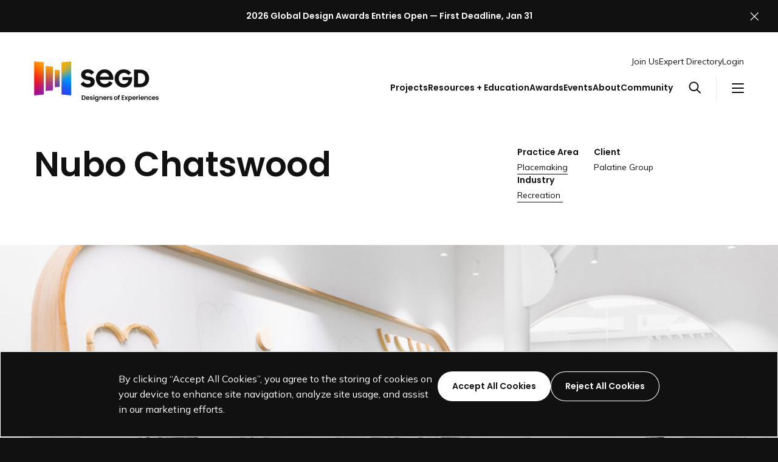

--- FILE ---
content_type: text/html; charset=UTF-8
request_url: https://segd.org/projects/nubo-chatswood/
body_size: 22877
content:
<!DOCTYPE html>
<html class="no-js ok-to-alert"
	lang="en-US">
<head>
	<meta charset="utf-8">
	<meta name="google" value="notranslate">
	<meta http-equiv="X-UA-Compatible" content="IE=edge">
	<meta name="viewport" content="width=device-width, initial-scale=1">
	<meta charset="UTF-8">
	<link rel="profile" href="https://gmpg.org/xfn/11">
	<meta name='robots' content='index, follow, max-image-preview:large, max-snippet:-1, max-video-preview:-1' />

	<title>Nubo Chatswood - SEGD - Designers of Experiences</title>
	<link rel="canonical" href="https://segd.org/projects/nubo-chatswood/" />
	<meta property="og:locale" content="en_US" />
	<meta property="og:type" content="article" />
	<meta property="og:title" content="Nubo Chatswood" />
	<meta property="og:url" content="https://segd.org/projects/nubo-chatswood/" />
	<meta property="og:site_name" content="SEGD - Designers of Experiences" />
	<meta property="article:publisher" content="https://www.facebook.com/SEGDcommunity" />
	<meta property="article:modified_time" content="2023-06-28T18:12:44+00:00" />
	<meta property="og:image" content="https://cdn.segd.org/wp-content/uploads/2023/05/880846_Urbanite_Nubo-Chatswood_1.jpg" />
	<meta property="og:image:width" content="835" />
	<meta property="og:image:height" content="500" />
	<meta property="og:image:type" content="image/jpeg" />
	<meta name="twitter:card" content="summary_large_image" />
	<meta name="twitter:site" content="@segd" />
	<meta name="twitter:label1" content="Est. reading time" />
	<meta name="twitter:data1" content="1 minute" />
	<script type="application/ld+json" class="yoast-schema-graph">{"@context":"https://schema.org","@graph":[{"@type":"WebPage","@id":"https://segd.org/projects/nubo-chatswood/","url":"https://segd.org/projects/nubo-chatswood/","name":"Nubo Chatswood - SEGD - Designers of Experiences","isPartOf":{"@id":"https://segd.org/#website"},"primaryImageOfPage":{"@id":"https://segd.org/projects/nubo-chatswood/#primaryimage"},"image":{"@id":"https://segd.org/projects/nubo-chatswood/#primaryimage"},"thumbnailUrl":"https://cdn.segd.org/wp-content/uploads/2023/05/880846_Urbanite_Nubo-Chatswood_1.jpg","datePublished":"2019-04-02T04:00:00+00:00","dateModified":"2023-06-28T18:12:44+00:00","breadcrumb":{"@id":"https://segd.org/projects/nubo-chatswood/#breadcrumb"},"inLanguage":"en-US","potentialAction":[{"@type":"ReadAction","target":["https://segd.org/projects/nubo-chatswood/"]}]},{"@type":"ImageObject","inLanguage":"en-US","@id":"https://segd.org/projects/nubo-chatswood/#primaryimage","url":"https://cdn.segd.org/wp-content/uploads/2023/05/880846_Urbanite_Nubo-Chatswood_1.jpg","contentUrl":"https://cdn.segd.org/wp-content/uploads/2023/05/880846_Urbanite_Nubo-Chatswood_1.jpg","width":835,"height":500},{"@type":"BreadcrumbList","@id":"https://segd.org/projects/nubo-chatswood/#breadcrumb","itemListElement":[{"@type":"ListItem","position":1,"name":"Home","item":"https://segd.org/"},{"@type":"ListItem","position":2,"name":"Nubo Chatswood"}]},{"@type":"WebSite","@id":"https://segd.org/#website","url":"https://segd.org/","name":"SEGD - The Society for Experiential Graphic Design","description":"Connecting People to Place","publisher":{"@id":"https://segd.org/#organization"},"potentialAction":[{"@type":"SearchAction","target":{"@type":"EntryPoint","urlTemplate":"https://segd.org/?s={search_term_string}"},"query-input":{"@type":"PropertyValueSpecification","valueRequired":true,"valueName":"search_term_string"}}],"inLanguage":"en-US"},{"@type":"Organization","@id":"https://segd.org/#organization","name":"SEGD - The Society for Experiential Graphic Design","url":"https://segd.org/","logo":{"@type":"ImageObject","inLanguage":"en-US","@id":"https://segd.org/#/schema/logo/image/","url":"https://cdn.segd.org/wp-content/uploads/2023/08/SEGD-Social-Share.png","contentUrl":"https://cdn.segd.org/wp-content/uploads/2023/08/SEGD-Social-Share.png","width":2400,"height":1260,"caption":"SEGD - The Society for Experiential Graphic Design"},"image":{"@id":"https://segd.org/#/schema/logo/image/"},"sameAs":["https://www.facebook.com/SEGDcommunity","https://x.com/segd","https://www.instagram.com/segddesign/"]}]}</script>


<link rel='dns-prefetch' href='//fonts.googleapis.com' />
	<link rel="preload" href="https://segd.org/wp-content/themes/heliotrope/static/bg-new-100.jpg" as="image" type="image/svg+xml">
	<script>(function(w,d,s,l,i){w[l]=w[l]||[];w[l].push({'gtm.start':new Date().getTime(),event:'gtm.js'});var f=d.getElementsByTagName(s)[0],j=d.createElement(s),dl=l!='dataLayer'?'&l='+l:'';j.async=true;j.src='https://www.googletagmanager.com/gtm.js?id='+i+dl;f.parentNode.insertBefore(j,f);})(window,document,'script','dataLayer','84HPWRQ1H1');</script>
	<script>window.dataLayer = window.dataLayer || [];function gtag(){dataLayer.push(arguments);}gtag('consent', 'default', {'ad_storage': 'denied','ad_user_data': 'denied','ad_personalization': 'denied','ads_data_redaction': true,'analytics_storage': 'denied','personalization_storage': 'denied','wait_for_update': 500});</script><!-- Global site tag (gtag.js) - Google Analytics --><script>let gaTrackingDisabled = !(/false/).test(sessionStorage.getItem( 'analytics-tracking-disabled' )); 
window['ga-disable-G-1VNDVKTRLQ'] = gaTrackingDisabled;</script><script async src="https://www.googletagmanager.com/gtag/js?id=G-1VNDVKTRLQ"></script><script>window.dataLayer = window.dataLayer || [];function gtag(){dataLayer.push(arguments);}gtag('js', new Date());gtag('set', {'restricted_data_processing': true,'allow_google_signals': false,'allow_ad_personalization_signals': false});gtag('config', 'G-1VNDVKTRLQ');</script><script>function consentGranted() {gtag('consent', 'update', {'ad_storage': 'granted','ads_data_redaction': false,'analytics_storage': 'granted','ad_user_data': 'granted','ad_personalization': 'granted','personalization_storage': 'granted'});gtag('set', {'restricted_data_processing': false,'allow_google_signals': true,'allow_ad_personalization_signals': true});}</script>				<link href="https://fonts.gstatic.com" rel="preconnect" as="style" crossorigin>
				<style id='wp-img-auto-sizes-contain-inline-css' type='text/css'>
img:is([sizes=auto i],[sizes^="auto," i]){contain-intrinsic-size:3000px 1500px}
/*# sourceURL=wp-img-auto-sizes-contain-inline-css */
</style>
<link rel='stylesheet' id='adsanity-default-css-css' href='https://segd.org/wp-content/plugins/adsanity/dist/css/widget-default.css?ver=1.9.5' type='text/css' media='screen' />
<style id='wp-block-library-inline-css' type='text/css'>
:root{--wp-block-synced-color:#7a00df;--wp-block-synced-color--rgb:122,0,223;--wp-bound-block-color:var(--wp-block-synced-color);--wp-editor-canvas-background:#ddd;--wp-admin-theme-color:#007cba;--wp-admin-theme-color--rgb:0,124,186;--wp-admin-theme-color-darker-10:#006ba1;--wp-admin-theme-color-darker-10--rgb:0,107,160.5;--wp-admin-theme-color-darker-20:#005a87;--wp-admin-theme-color-darker-20--rgb:0,90,135;--wp-admin-border-width-focus:2px}@media (min-resolution:192dpi){:root{--wp-admin-border-width-focus:1.5px}}.wp-element-button{cursor:pointer}:root .has-very-light-gray-background-color{background-color:#eee}:root .has-very-dark-gray-background-color{background-color:#313131}:root .has-very-light-gray-color{color:#eee}:root .has-very-dark-gray-color{color:#313131}:root .has-vivid-green-cyan-to-vivid-cyan-blue-gradient-background{background:linear-gradient(135deg,#00d084,#0693e3)}:root .has-purple-crush-gradient-background{background:linear-gradient(135deg,#34e2e4,#4721fb 50%,#ab1dfe)}:root .has-hazy-dawn-gradient-background{background:linear-gradient(135deg,#faaca8,#dad0ec)}:root .has-subdued-olive-gradient-background{background:linear-gradient(135deg,#fafae1,#67a671)}:root .has-atomic-cream-gradient-background{background:linear-gradient(135deg,#fdd79a,#004a59)}:root .has-nightshade-gradient-background{background:linear-gradient(135deg,#330968,#31cdcf)}:root .has-midnight-gradient-background{background:linear-gradient(135deg,#020381,#2874fc)}:root{--wp--preset--font-size--normal:16px;--wp--preset--font-size--huge:42px}.has-regular-font-size{font-size:1em}.has-larger-font-size{font-size:2.625em}.has-normal-font-size{font-size:var(--wp--preset--font-size--normal)}.has-huge-font-size{font-size:var(--wp--preset--font-size--huge)}.has-text-align-center{text-align:center}.has-text-align-left{text-align:left}.has-text-align-right{text-align:right}.has-fit-text{white-space:nowrap!important}#end-resizable-editor-section{display:none}.aligncenter{clear:both}.items-justified-left{justify-content:flex-start}.items-justified-center{justify-content:center}.items-justified-right{justify-content:flex-end}.items-justified-space-between{justify-content:space-between}.screen-reader-text{border:0;clip-path:inset(50%);height:1px;margin:-1px;overflow:hidden;padding:0;position:absolute;width:1px;word-wrap:normal!important}.screen-reader-text:focus{background-color:#ddd;clip-path:none;color:#444;display:block;font-size:1em;height:auto;left:5px;line-height:normal;padding:15px 23px 14px;text-decoration:none;top:5px;width:auto;z-index:100000}html :where(.has-border-color){border-style:solid}html :where([style*=border-top-color]){border-top-style:solid}html :where([style*=border-right-color]){border-right-style:solid}html :where([style*=border-bottom-color]){border-bottom-style:solid}html :where([style*=border-left-color]){border-left-style:solid}html :where([style*=border-width]){border-style:solid}html :where([style*=border-top-width]){border-top-style:solid}html :where([style*=border-right-width]){border-right-style:solid}html :where([style*=border-bottom-width]){border-bottom-style:solid}html :where([style*=border-left-width]){border-left-style:solid}html :where(img[class*=wp-image-]){height:auto;max-width:100%}:where(figure){margin:0 0 1em}html :where(.is-position-sticky){--wp-admin--admin-bar--position-offset:var(--wp-admin--admin-bar--height,0px)}@media screen and (max-width:600px){html :where(.is-position-sticky){--wp-admin--admin-bar--position-offset:0px}}

/*# sourceURL=wp-block-library-inline-css */
</style><style id='global-styles-inline-css' type='text/css'>
:root{--wp--preset--aspect-ratio--square: 1;--wp--preset--aspect-ratio--4-3: 4/3;--wp--preset--aspect-ratio--3-4: 3/4;--wp--preset--aspect-ratio--3-2: 3/2;--wp--preset--aspect-ratio--2-3: 2/3;--wp--preset--aspect-ratio--16-9: 16/9;--wp--preset--aspect-ratio--9-16: 9/16;--wp--preset--color--black: #000000;--wp--preset--color--cyan-bluish-gray: #abb8c3;--wp--preset--color--white: #ffffff;--wp--preset--color--pale-pink: #f78da7;--wp--preset--color--vivid-red: #cf2e2e;--wp--preset--color--luminous-vivid-orange: #ff6900;--wp--preset--color--luminous-vivid-amber: #fcb900;--wp--preset--color--light-green-cyan: #7bdcb5;--wp--preset--color--vivid-green-cyan: #00d084;--wp--preset--color--pale-cyan-blue: #8ed1fc;--wp--preset--color--vivid-cyan-blue: #0693e3;--wp--preset--color--vivid-purple: #9b51e0;--wp--preset--gradient--vivid-cyan-blue-to-vivid-purple: linear-gradient(135deg,rgb(6,147,227) 0%,rgb(155,81,224) 100%);--wp--preset--gradient--light-green-cyan-to-vivid-green-cyan: linear-gradient(135deg,rgb(122,220,180) 0%,rgb(0,208,130) 100%);--wp--preset--gradient--luminous-vivid-amber-to-luminous-vivid-orange: linear-gradient(135deg,rgb(252,185,0) 0%,rgb(255,105,0) 100%);--wp--preset--gradient--luminous-vivid-orange-to-vivid-red: linear-gradient(135deg,rgb(255,105,0) 0%,rgb(207,46,46) 100%);--wp--preset--gradient--very-light-gray-to-cyan-bluish-gray: linear-gradient(135deg,rgb(238,238,238) 0%,rgb(169,184,195) 100%);--wp--preset--gradient--cool-to-warm-spectrum: linear-gradient(135deg,rgb(74,234,220) 0%,rgb(151,120,209) 20%,rgb(207,42,186) 40%,rgb(238,44,130) 60%,rgb(251,105,98) 80%,rgb(254,248,76) 100%);--wp--preset--gradient--blush-light-purple: linear-gradient(135deg,rgb(255,206,236) 0%,rgb(152,150,240) 100%);--wp--preset--gradient--blush-bordeaux: linear-gradient(135deg,rgb(254,205,165) 0%,rgb(254,45,45) 50%,rgb(107,0,62) 100%);--wp--preset--gradient--luminous-dusk: linear-gradient(135deg,rgb(255,203,112) 0%,rgb(199,81,192) 50%,rgb(65,88,208) 100%);--wp--preset--gradient--pale-ocean: linear-gradient(135deg,rgb(255,245,203) 0%,rgb(182,227,212) 50%,rgb(51,167,181) 100%);--wp--preset--gradient--electric-grass: linear-gradient(135deg,rgb(202,248,128) 0%,rgb(113,206,126) 100%);--wp--preset--gradient--midnight: linear-gradient(135deg,rgb(2,3,129) 0%,rgb(40,116,252) 100%);--wp--preset--font-size--small: 13px;--wp--preset--font-size--medium: 20px;--wp--preset--font-size--large: 36px;--wp--preset--font-size--x-large: 42px;--wp--preset--spacing--20: 0.44rem;--wp--preset--spacing--30: 0.67rem;--wp--preset--spacing--40: 1rem;--wp--preset--spacing--50: 1.5rem;--wp--preset--spacing--60: 2.25rem;--wp--preset--spacing--70: 3.38rem;--wp--preset--spacing--80: 5.06rem;--wp--preset--shadow--natural: 6px 6px 9px rgba(0, 0, 0, 0.2);--wp--preset--shadow--deep: 12px 12px 50px rgba(0, 0, 0, 0.4);--wp--preset--shadow--sharp: 6px 6px 0px rgba(0, 0, 0, 0.2);--wp--preset--shadow--outlined: 6px 6px 0px -3px rgb(255, 255, 255), 6px 6px rgb(0, 0, 0);--wp--preset--shadow--crisp: 6px 6px 0px rgb(0, 0, 0);}:where(body) { margin: 0; }.wp-site-blocks > .alignleft { float: left; margin-right: 2em; }.wp-site-blocks > .alignright { float: right; margin-left: 2em; }.wp-site-blocks > .aligncenter { justify-content: center; margin-left: auto; margin-right: auto; }:where(.is-layout-flex){gap: 0.5em;}:where(.is-layout-grid){gap: 0.5em;}.is-layout-flow > .alignleft{float: left;margin-inline-start: 0;margin-inline-end: 2em;}.is-layout-flow > .alignright{float: right;margin-inline-start: 2em;margin-inline-end: 0;}.is-layout-flow > .aligncenter{margin-left: auto !important;margin-right: auto !important;}.is-layout-constrained > .alignleft{float: left;margin-inline-start: 0;margin-inline-end: 2em;}.is-layout-constrained > .alignright{float: right;margin-inline-start: 2em;margin-inline-end: 0;}.is-layout-constrained > .aligncenter{margin-left: auto !important;margin-right: auto !important;}.is-layout-constrained > :where(:not(.alignleft):not(.alignright):not(.alignfull)){margin-left: auto !important;margin-right: auto !important;}body .is-layout-flex{display: flex;}.is-layout-flex{flex-wrap: wrap;align-items: center;}.is-layout-flex > :is(*, div){margin: 0;}body .is-layout-grid{display: grid;}.is-layout-grid > :is(*, div){margin: 0;}body{padding-top: 0px;padding-right: 0px;padding-bottom: 0px;padding-left: 0px;}a:where(:not(.wp-element-button)){text-decoration: underline;}:root :where(.wp-element-button, .wp-block-button__link){background-color: #32373c;border-width: 0;color: #fff;font-family: inherit;font-size: inherit;font-style: inherit;font-weight: inherit;letter-spacing: inherit;line-height: inherit;padding-top: calc(0.667em + 2px);padding-right: calc(1.333em + 2px);padding-bottom: calc(0.667em + 2px);padding-left: calc(1.333em + 2px);text-decoration: none;text-transform: inherit;}.has-black-color{color: var(--wp--preset--color--black) !important;}.has-cyan-bluish-gray-color{color: var(--wp--preset--color--cyan-bluish-gray) !important;}.has-white-color{color: var(--wp--preset--color--white) !important;}.has-pale-pink-color{color: var(--wp--preset--color--pale-pink) !important;}.has-vivid-red-color{color: var(--wp--preset--color--vivid-red) !important;}.has-luminous-vivid-orange-color{color: var(--wp--preset--color--luminous-vivid-orange) !important;}.has-luminous-vivid-amber-color{color: var(--wp--preset--color--luminous-vivid-amber) !important;}.has-light-green-cyan-color{color: var(--wp--preset--color--light-green-cyan) !important;}.has-vivid-green-cyan-color{color: var(--wp--preset--color--vivid-green-cyan) !important;}.has-pale-cyan-blue-color{color: var(--wp--preset--color--pale-cyan-blue) !important;}.has-vivid-cyan-blue-color{color: var(--wp--preset--color--vivid-cyan-blue) !important;}.has-vivid-purple-color{color: var(--wp--preset--color--vivid-purple) !important;}.has-black-background-color{background-color: var(--wp--preset--color--black) !important;}.has-cyan-bluish-gray-background-color{background-color: var(--wp--preset--color--cyan-bluish-gray) !important;}.has-white-background-color{background-color: var(--wp--preset--color--white) !important;}.has-pale-pink-background-color{background-color: var(--wp--preset--color--pale-pink) !important;}.has-vivid-red-background-color{background-color: var(--wp--preset--color--vivid-red) !important;}.has-luminous-vivid-orange-background-color{background-color: var(--wp--preset--color--luminous-vivid-orange) !important;}.has-luminous-vivid-amber-background-color{background-color: var(--wp--preset--color--luminous-vivid-amber) !important;}.has-light-green-cyan-background-color{background-color: var(--wp--preset--color--light-green-cyan) !important;}.has-vivid-green-cyan-background-color{background-color: var(--wp--preset--color--vivid-green-cyan) !important;}.has-pale-cyan-blue-background-color{background-color: var(--wp--preset--color--pale-cyan-blue) !important;}.has-vivid-cyan-blue-background-color{background-color: var(--wp--preset--color--vivid-cyan-blue) !important;}.has-vivid-purple-background-color{background-color: var(--wp--preset--color--vivid-purple) !important;}.has-black-border-color{border-color: var(--wp--preset--color--black) !important;}.has-cyan-bluish-gray-border-color{border-color: var(--wp--preset--color--cyan-bluish-gray) !important;}.has-white-border-color{border-color: var(--wp--preset--color--white) !important;}.has-pale-pink-border-color{border-color: var(--wp--preset--color--pale-pink) !important;}.has-vivid-red-border-color{border-color: var(--wp--preset--color--vivid-red) !important;}.has-luminous-vivid-orange-border-color{border-color: var(--wp--preset--color--luminous-vivid-orange) !important;}.has-luminous-vivid-amber-border-color{border-color: var(--wp--preset--color--luminous-vivid-amber) !important;}.has-light-green-cyan-border-color{border-color: var(--wp--preset--color--light-green-cyan) !important;}.has-vivid-green-cyan-border-color{border-color: var(--wp--preset--color--vivid-green-cyan) !important;}.has-pale-cyan-blue-border-color{border-color: var(--wp--preset--color--pale-cyan-blue) !important;}.has-vivid-cyan-blue-border-color{border-color: var(--wp--preset--color--vivid-cyan-blue) !important;}.has-vivid-purple-border-color{border-color: var(--wp--preset--color--vivid-purple) !important;}.has-vivid-cyan-blue-to-vivid-purple-gradient-background{background: var(--wp--preset--gradient--vivid-cyan-blue-to-vivid-purple) !important;}.has-light-green-cyan-to-vivid-green-cyan-gradient-background{background: var(--wp--preset--gradient--light-green-cyan-to-vivid-green-cyan) !important;}.has-luminous-vivid-amber-to-luminous-vivid-orange-gradient-background{background: var(--wp--preset--gradient--luminous-vivid-amber-to-luminous-vivid-orange) !important;}.has-luminous-vivid-orange-to-vivid-red-gradient-background{background: var(--wp--preset--gradient--luminous-vivid-orange-to-vivid-red) !important;}.has-very-light-gray-to-cyan-bluish-gray-gradient-background{background: var(--wp--preset--gradient--very-light-gray-to-cyan-bluish-gray) !important;}.has-cool-to-warm-spectrum-gradient-background{background: var(--wp--preset--gradient--cool-to-warm-spectrum) !important;}.has-blush-light-purple-gradient-background{background: var(--wp--preset--gradient--blush-light-purple) !important;}.has-blush-bordeaux-gradient-background{background: var(--wp--preset--gradient--blush-bordeaux) !important;}.has-luminous-dusk-gradient-background{background: var(--wp--preset--gradient--luminous-dusk) !important;}.has-pale-ocean-gradient-background{background: var(--wp--preset--gradient--pale-ocean) !important;}.has-electric-grass-gradient-background{background: var(--wp--preset--gradient--electric-grass) !important;}.has-midnight-gradient-background{background: var(--wp--preset--gradient--midnight) !important;}.has-small-font-size{font-size: var(--wp--preset--font-size--small) !important;}.has-medium-font-size{font-size: var(--wp--preset--font-size--medium) !important;}.has-large-font-size{font-size: var(--wp--preset--font-size--large) !important;}.has-x-large-font-size{font-size: var(--wp--preset--font-size--x-large) !important;}
/*# sourceURL=global-styles-inline-css */
</style>

<link rel='stylesheet' id='swiper_bundle_styles-css' href='https://segd.org/wp-content/themes/heliotrope/dist/css/swiper-style.css?ver=02708bd1dba18ec63b70' type='text/css' media='all' />
<link rel='stylesheet' id='theme_css-css' href='https://segd.org/wp-content/themes/heliotrope/dist/css/main-style.css?ver=0826aa94b1c2babedcae' type='text/css' media='all' />
<link rel='stylesheet' id='google_fonts_defer-css' href='https://fonts.googleapis.com/css2?family=Mulish:ital,wght@0,400;0,700;1,400&#038;family=Poppins:ital,wght@0,600;1,600&#038;display=swap' type='text/css' media='print' onload="this.media='all'"/><noscript><link rel='stylesheet' id='google_fonts_defer-css' href='https://fonts.googleapis.com/css2?family=Mulish:ital,wght@0,400;0,700;1,400&#038;family=Poppins:ital,wght@0,600;1,600&#038;display=swap' type='text/css' media='all' />
</noscript>
<script type="text/javascript" src="https://segd.org/wp-includes/js/jquery/jquery.min.js?ver=3.7.1" id="jquery-core-js"></script>
<script type="text/javascript" src="https://segd.org/wp-includes/js/jquery/jquery-migrate.min.js?ver=3.4.1" id="jquery-migrate-js"></script>
<link rel='shortlink' href='https://segd.org/?p=5708' />
	<script> (function(ss,ex){ window.ldfdr=window.ldfdr||function(){(ldfdr._q=ldfdr._q||[]).push([].slice.call(arguments));}; (function(d,s){ fs=d.getElementsByTagName(s)[0]; function ce(src){ var cs=d.createElement(s); cs.src=src; cs.async=1; fs.parentNode.insertBefore(cs,fs); }; ce('https://sc.lfeeder.com/lftracker_v1_'+ss+(ex?'_'+ex:'')+'.js'); })(document,'script'); })('lAxoEaKVBR14OYGd'); </script>
	<link rel="icon" href="https://cdn.segd.org/wp-content/uploads/2023/08/cropped-SEGD-Favicon%402x-300x300.png" sizes="32x32" />
<link rel="icon" href="https://cdn.segd.org/wp-content/uploads/2023/08/cropped-SEGD-Favicon%402x-300x300.png" sizes="192x192" />
<link rel="apple-touch-icon" href="https://cdn.segd.org/wp-content/uploads/2023/08/cropped-SEGD-Favicon%402x-300x300.png" />
<meta name="msapplication-TileImage" content="https://cdn.segd.org/wp-content/uploads/2023/08/cropped-SEGD-Favicon%402x-300x300.png" />
		<script>
		!function(){"use strict";!function(e){var t=[],n=e.createElement("x");function o(){requestAnimationFrame((function(){t.forEach((function(t){var o=[];[].forEach.call(e.querySelectorAll(t.scopeSelector),(function(r){var c=[].indexOf.call(r.parentNode.children,r)+1,l=t.relativeSelectors.map((function(e){return t.scopeSelector+":nth-child("+c+") "+e})).join(),s=r.parentNode.querySelector(l);(t.isNot?!s:s)&&(o.push(r),n.innerHTML="<x "+t.attributeName+">",r.setAttributeNode(n.children[0].attributes[0].cloneNode()),e.documentElement.style.zoom=1,e.documentElement.style.zoom=null)})),t.nodes.forEach((function(n){-1===o.indexOf(n)&&(n.removeAttribute(t.attributeName),e.documentElement.style.zoom=1,e.documentElement.style.zoom=null)})),t.nodes=o}))}))}function r(e){try{[].forEach.call(e.cssRules||[],(function(e){if(e.selectorText){var n=decodeURIComponent(e.selectorText.replace(/\\(.)/g,"$1")).match(/^(.*?)\[:(not-)?has\((.+?)\)\](.*?)$/);if(n){var o=":"+(n[2]?"not-":"")+"has("+encodeURIComponent(n[3]).replace(/%3A/g,":").replace(/%5B/g,"[").replace(/%5D/g,"]").replace(/%2C/g,",")+")";t.push({rule:e,scopeSelector:n[1],isNot:n[2],relativeSelectors:n[3].split(/\s*,\s*/),attributeName:o,nodes:[]})}}else r(e)}))}catch(e){}}[].forEach.call(e.styleSheets,r),o(),new MutationObserver((function(n){n.forEach((function(n){[].forEach.call(n.addedNodes||[],(function(e){1===e.nodeType&&e.sheet&&r(e.sheet)})),[].push.apply(t,t.splice(0).filter((function(t){return t.rule.parentStyleSheet&&t.rule.parentStyleSheet.ownerNode&&e.documentElement.contains(t.rule.parentStyleSheet.ownerNode)}))),o()}))})).observe(e,{childList:!0,subtree:!0}),e.addEventListener("focus",o,!0),e.addEventListener("blur",o,!0),e.addEventListener("input",o)}(document);const e=document.documentElement,t=e.style;e.className=e.className.replace("no-js","js");const n=()=>t.setProperty("--vh",.01*window.innerHeight+"px");n(),window.setVHUnit=n,window.llItems=[]}();		</script>
		</head>

<body class="wp-singular projects-template-default single single-projects postid-5708 wp-embed-responsive wp-theme-heliotrope has-pulldown-search" data-page-id="5708">	<noscript>
		<iframe src="https://www.googletagmanager.com/ns.html?id=84HPWRQ1H1" height="0" width="0" style="display:none;visibility:hidden"></iframe>
	</noscript>
	

<div class="cookie-notice" role="alert" aria-live="polite">
	<div class="container grid-control cookie-notice__inner">
		<div class="cookie-notice__text">
			<p>By clicking “Accept All Cookies”, you agree to the storing of cookies on your device to enhance site navigation, analyze site usage, and assist in our marketing efforts.</p>
		</div>

		<div class="cookie-notice__buttons">
			<button class="cookie-notice__dismiss cookie-notice--accept btn">
				<span>Accept All Cookies</span>
			</button>

			<button class="cookie-notice__dismiss cookie-notice--reject btn btn--outline-inverse">
				<span>Reject All Cookies</span>
			</button>
		</div>
	</div>
</div>

<script>
			if (sessionStorage.getItem('alert-closed')) {
			document.documentElement.classList.remove('ok-to-alert');
		}
		</script>


<div data-js-social-hide aria-live="assertive" role="alert" class="alert-bar alert-bar__top social-hide alert-bar--is-simple has-link " data-modifier="top" data-linksto="https://segd.org/awards/the-segd-global-design-awards/">
	<div class="alert-bar__simple">
					<a class="alert-bar__block-link alert-bar__gradient" href="https://segd.org/awards/the-segd-global-design-awards/"
				target="_blank" rel="nofollow noopener"			>
				<div class="alert-bar__inner">
					<p>2026 Global Design Awards Entries Open — First Deadline, Jan 31</p>
					<span class="screen-reader-text">Link to SEGD Global Design Awards Landing Page</span>
				</div>
			</a>
			</div>

	<button
		aria-label="Close alert"
		class="alert-bar__close
		"
	>
		<svg aria-hidden="true" viewBox="0 0 25 24" fill="none" xmlns="http://www.w3.org/2000/svg">
	<path d="M24.896 1.41176L23.4842 0L13.1783 10.3059C13.0224 10.4618 12.7696 10.4618 12.6136 10.3059L2.30776 0L0.895996 1.41176L11.2019 11.7176C11.3578 11.8736 11.3578 12.1264 11.2019 12.2824L0.895996 22.5882L2.30776 24L12.6136 13.6941C12.7696 13.5382 13.0224 13.5382 13.1783 13.6941L23.4842 24L24.896 22.5882L14.5901 12.2824C14.4342 12.1264 14.4342 11.8736 14.5901 11.7176L24.896 1.41176Z" fill="currentColor"/>
</svg>
	</button>
</div>

<div id="page" class="site-wrap">
	<a class="skip-link screen-reader-text" href="#content">Skip to content</a>
	<header id="masthead" data-js-social-hide class="site-header sticky-header">
	<div class="site-header__inner">
		<div class="container">
			<div class="site-header__row">
				<div class="site-header__item site-header__main-logo">
					<a class="site-header__main-logo__link" href="https://segd.org/" rel="home">
						<svg xmlns="http://www.w3.org/2000/svg" xmlns:xlink="http://www.w3.org/1999/xlink" viewBox="0 0 800.12 258.7" class="segd-logo--tagline segd-logo" role="img" aria-labelledby="segd-logo-mark-6972528271fdb">
	<title id="segd-logo-mark-6972528271fdb">Society for Experiential Graphic Design logo</title>
  <defs>
	<clipPath id="segd-logo-mark-6972528271fdb-clip">
	  <path d="M62.84,213.65.12,219.53V0L62.84,5.88Zm58.8-179.84-47-4.41V190.13l47-4.41ZM239.25,0,176.53,5.88V213.65l62.72,5.88ZM133.4,166.61l31.37-2.94V55.86L133.4,52.92Z" style="fill: none"/>
	</clipPath>
  </defs>
  <image width="246.36" height="226.2" clip-path="url(#segd-logo-mark-6972528271fdb-clip)" class="lazyload" data-href="https://segd.org/wp-content/themes/heliotrope/static/bg-new-100.jpg" />
  <g>
		<path d="M379.35,107.15c-4.87-3.88-11.27-6.56-19.58-8.18-4.33-.84-8.68-1.33-12.75-1.73-3.64-.35-12.56-1.73-16.62-6.75a9.09,9.09,0,0,1-1.93-7A10.06,10.06,0,0,1,333,76.59a18.15,18.15,0,0,1,8.22-2.76c7.07-.85,20.57.75,26.3,12.11l.37.74L385.66,70.8l-.31-.46a40.17,40.17,0,0,0-15.09-13.5c-7.08-3.66-15.62-5.52-25.37-5.52-13,0-23.82,3.4-31.38,9.84-7.3,6.22-11.15,14.85-11.15,25,0,11.2,5.13,20.84,14.09,26.45,7.41,4.63,16.09,6.08,24.48,7.48l.19,0c1.27.21,2.61.38,4,.55,6.21.76,13.25,1.62,16.38,6.93,1.49,2.52,2.86,6.31,1,10.11-3.8,7.61-17.1,8.55-25.33,6.78a28.53,28.53,0,0,1-11.37-5,29.78,29.78,0,0,1-2.33-2,31.78,31.78,0,0,1-4.28-5l-.5-.76c-.37-.55-.75-1.12-1.07-1.68l-.39-.68-17.89,16,.24.44c3.48,6.31,9.74,12,17.63,16a59.81,59.81,0,0,0,27.1,6.39c14.38,0,25.65-3.27,33.49-9.71s12-15.94,12-28C389.76,120.79,386.06,112.5,379.35,107.15Z"/>
		<path d="M493.94,68.65c-10.23-11.17-24.65-17.33-40.61-17.33s-30.58,6.09-40.89,17.16c-9.9,10.63-15.36,25.06-15.36,40.63,0,16.17,5.68,31,16,41.87,10.59,11.11,25.51,17.23,42,17.23,17.61,0,29.53-6.91,36.43-12.71A49.68,49.68,0,0,0,505,137.71l-22.83-9.52a30,30,0,0,1-7.28,9.89A30.88,30.88,0,0,1,454,145.69a31.26,31.26,0,0,1-20.83-7.46,29.28,29.28,0,0,1-8.26-11.91c-.21-.56-.39-1.12-.55-1.69a16.16,16.16,0,0,1-.81-3.68v0h0a15.58,15.58,0,0,1-.09-2.18h85.48l.06-.58C510.73,98.74,505.38,81.16,493.94,68.65ZM423.46,98.57A30.36,30.36,0,0,1,473.4,81.42a30.6,30.6,0,0,1,9.31,17.15Z"/>
		<path d="M723.69,69.4c-10.44-10.78-25.14-16.48-42.51-16.48H641.75V166.61h39.43c17.37,0,32.07-5.7,42.51-16.48C733.55,140,739,125.62,739,109.76S733.55,79.58,723.69,69.4Zm-43.31,74.7H667.24V75.43h13.14c19.46,0,33.11,11.34,33.11,34.34S699.84,144.1,680.38,144.1Z"/>
		<path d="M629.25,100.62H568.1v20.15h38.55c-1.11,7.29-9.65,24.92-30.47,24.92-19.28-.63-32.24-14.93-32.24-35.61,0-21.35,14.13-36.27,34.37-36.27,11.23,0,20.3,4.86,27,14.46l.41.59,17.27-15.43-.33-.46c-9.27-13.15-27.81-21.65-47.24-21.65-16.39,0-31.26,6.11-41.87,17.2-10.28,10.75-15.94,25.34-15.94,41.09s5.76,30.59,16.22,41.42c10.7,11.08,25.33,17.18,42.4,17.18a51,51,0,0,0,20.35-3.83A52.13,52.13,0,0,0,614.47,152C626,139.77,632.17,120.4,629.25,100.62Z"/>
	</g>
	<g class="tagline">
	<path d="M324.21,221.28a12.46,12.46,0,0,1,5.25,5,14.78,14.78,0,0,1,1.86,7.51,14.58,14.58,0,0,1-1.86,7.47,12.56,12.56,0,0,1-5.25,4.95,16.92,16.92,0,0,1-7.88,1.75H306.4V219.53h9.93A16.92,16.92,0,0,1,324.21,221.28Zm-1.16,19.38a9.3,9.3,0,0,0,2.44-6.88,9.51,9.51,0,0,0-2.44-6.94,9.22,9.22,0,0,0-6.92-2.51h-4V243.1h4C319.12,243.1,321.42,242.29,323.05,240.66Z"/>
	<path d="M356.28,238.38H339.79a5.56,5.56,0,0,0,1.71,3.83,5.27,5.27,0,0,0,3.7,1.38,4.65,4.65,0,0,0,4.52-2.73h6.15a10.24,10.24,0,0,1-3.75,5.36,10.91,10.91,0,0,1-6.8,2.1,11.69,11.69,0,0,1-5.84-1.45,10.17,10.17,0,0,1-4-4.09,12.49,12.49,0,0,1-1.45-6.11,12.81,12.81,0,0,1,1.43-6.15,10,10,0,0,1,4-4.07,12.86,12.86,0,0,1,11.67,0,9.77,9.77,0,0,1,4,3.93,12,12,0,0,1,1.4,5.84A13.27,13.27,0,0,1,356.28,238.38Zm-5.74-3.83A4.54,4.54,0,0,0,349,231a5.65,5.65,0,0,0-3.79-1.32A5.14,5.14,0,0,0,341.6,231a5.55,5.55,0,0,0-1.77,3.56Z"/>
	<path d="M363.45,247.32a8.86,8.86,0,0,1-3.49-2.71,6.88,6.88,0,0,1-1.4-3.79h5.74a3.15,3.15,0,0,0,1.28,2.16,4.48,4.48,0,0,0,2.79.86,4.3,4.3,0,0,0,2.55-.66,2,2,0,0,0,.91-1.66,1.74,1.74,0,0,0-1.12-1.65,20.81,20.81,0,0,0-3.56-1.21A28.5,28.5,0,0,1,363,237.4a7.17,7.17,0,0,1-2.77-2,5.35,5.35,0,0,1-1.16-3.63,5.88,5.88,0,0,1,1.08-3.42,7.28,7.28,0,0,1,3.09-2.44A11.6,11.6,0,0,1,368,225a9.7,9.7,0,0,1,6.43,2,7.5,7.5,0,0,1,2.65,5.44h-5.46a3,3,0,0,0-1.12-2.14,4.16,4.16,0,0,0-2.67-.8,4.21,4.21,0,0,0-2.38.57,1.81,1.81,0,0,0-.83,1.59,1.86,1.86,0,0,0,1.14,1.73,16.88,16.88,0,0,0,3.54,1.2,29.54,29.54,0,0,1,4,1.27,7.1,7.1,0,0,1,2.75,2,5.58,5.58,0,0,1,1.2,3.61,6,6,0,0,1-1.08,3.5,7.1,7.1,0,0,1-3.09,2.42,11.81,11.81,0,0,1-4.71.88A11.94,11.94,0,0,1,363.45,247.32Z"/>
	<path d="M381.63,221.75a3.34,3.34,0,0,1,0-4.77,3.74,3.74,0,0,1,5,0,3.34,3.34,0,0,1,0,4.77,3.76,3.76,0,0,1-5,0Zm5.31,3.64V248h-5.7V225.39Z"/>
	<path d="M405.43,226a8.23,8.23,0,0,1,3,2.59v-3.22h5.74v22.72a12.12,12.12,0,0,1-1.26,5.6,9.38,9.38,0,0,1-3.79,3.91,12.14,12.14,0,0,1-6.11,1.45,13.08,13.08,0,0,1-7.88-2.24,8.34,8.34,0,0,1-3.48-6.11h5.66a4.23,4.23,0,0,0,1.94,2.46,6.74,6.74,0,0,0,3.6.92,5.57,5.57,0,0,0,4-1.49,6,6,0,0,0,1.55-4.5v-3.5a8.74,8.74,0,0,1-3,2.65,9.14,9.14,0,0,1-4.42,1.06,9.65,9.65,0,0,1-5.21-1.47,10.24,10.24,0,0,1-3.73-4.13,13.27,13.27,0,0,1-1.36-6.13,13.08,13.08,0,0,1,1.36-6.07,10,10,0,0,1,3.71-4.07A9.84,9.84,0,0,1,401,225,9.56,9.56,0,0,1,405.43,226Zm2.2,7.09a5.82,5.82,0,0,0-2.2-2.28,5.92,5.92,0,0,0-3-.8,5.76,5.76,0,0,0-2.93.78,5.86,5.86,0,0,0-2.18,2.26,7.13,7.13,0,0,0-.83,3.52,7.37,7.37,0,0,0,.83,3.56,6,6,0,0,0,2.2,2.34,5.53,5.53,0,0,0,2.91.82,5.92,5.92,0,0,0,3-.8,5.82,5.82,0,0,0,2.2-2.28,8.23,8.23,0,0,0,0-7.12Z"/>
	<path d="M438.17,227.61a9.77,9.77,0,0,1,2.48,7.1V248H435V235.49a5.82,5.82,0,0,0-1.35-4.13,4.72,4.72,0,0,0-3.66-1.45,4.87,4.87,0,0,0-3.73,1.45,5.82,5.82,0,0,0-1.36,4.13V248h-5.7V225.39h5.7v2.81a7.88,7.88,0,0,1,2.91-2.3,9,9,0,0,1,3.89-.83A8.69,8.69,0,0,1,438.17,227.61Z"/>
	<path d="M466.06,238.38H449.57a5.56,5.56,0,0,0,1.71,3.83,5.27,5.27,0,0,0,3.7,1.38,4.65,4.65,0,0,0,4.52-2.73h6.15a10.28,10.28,0,0,1-3.74,5.36,11,11,0,0,1-6.8,2.1,11.72,11.72,0,0,1-5.85-1.45,10.17,10.17,0,0,1-4-4.09,12.59,12.59,0,0,1-1.44-6.11,12.81,12.81,0,0,1,1.42-6.15,10,10,0,0,1,4-4.07,12.86,12.86,0,0,1,11.67,0,9.77,9.77,0,0,1,3.95,3.93,12,12,0,0,1,1.4,5.84A13.27,13.27,0,0,1,466.06,238.38Zm-5.74-3.83a4.54,4.54,0,0,0-1.59-3.52,5.63,5.63,0,0,0-3.79-1.32,5.14,5.14,0,0,0-3.56,1.28,5.6,5.6,0,0,0-1.77,3.56Z"/>
	<path d="M478.23,226.08a8,8,0,0,1,4-1v6h-1.51a5.78,5.78,0,0,0-4,1.26c-.91.84-1.36,2.31-1.36,4.4V248h-5.7V225.39h5.7v3.5A8,8,0,0,1,478.23,226.08Z"/>
	<path d="M489.16,247.32a8.9,8.9,0,0,1-3.48-2.71,6.88,6.88,0,0,1-1.4-3.79H490A3.12,3.12,0,0,0,491.3,243a4.48,4.48,0,0,0,2.79.86,4.26,4.26,0,0,0,2.54-.66,1.93,1.93,0,0,0,.92-1.66,1.74,1.74,0,0,0-1.12-1.65,21.14,21.14,0,0,0-3.56-1.21,28.11,28.11,0,0,1-4.13-1.26,7.1,7.1,0,0,1-2.77-2,5.35,5.35,0,0,1-1.16-3.63,5.94,5.94,0,0,1,1.07-3.42,7.31,7.31,0,0,1,3.1-2.44,11.56,11.56,0,0,1,4.74-.89,9.73,9.73,0,0,1,6.44,2,7.46,7.46,0,0,1,2.64,5.44h-5.45a3,3,0,0,0-1.12-2.14,5,5,0,0,0-5.05-.23,1.82,1.82,0,0,0-.84,1.59,1.86,1.86,0,0,0,1.14,1.73,16.8,16.8,0,0,0,3.55,1.2,29.54,29.54,0,0,1,4,1.27,7.1,7.1,0,0,1,2.75,2,5.58,5.58,0,0,1,1.2,3.61,6,6,0,0,1-1.08,3.5,7.07,7.07,0,0,1-3.1,2.42,11.76,11.76,0,0,1-4.7.88A12,12,0,0,1,489.16,247.32Z"/>
	<path d="M518.89,246.87a10.47,10.47,0,0,1-4.1-4.09,12.28,12.28,0,0,1-1.48-6.11,12,12,0,0,1,1.53-6.11,10.51,10.51,0,0,1,4.17-4.09,12.83,12.83,0,0,1,11.81,0,10.64,10.64,0,0,1,4.17,4.09,12,12,0,0,1,1.53,6.11,11.73,11.73,0,0,1-1.57,6.11,10.93,10.93,0,0,1-4.23,4.09,12.27,12.27,0,0,1-6,1.45A11.79,11.79,0,0,1,518.89,246.87Zm8.77-4.28a5.41,5.41,0,0,0,2.18-2.26,7.61,7.61,0,0,0,.81-3.66,6.84,6.84,0,0,0-1.68-4.95,5.59,5.59,0,0,0-4.14-1.73,5.43,5.43,0,0,0-4.09,1.73,6.92,6.92,0,0,0-1.65,4.95,7,7,0,0,0,1.61,5,5.3,5.3,0,0,0,4,1.73A5.85,5.85,0,0,0,527.66,242.59Z"/>
	<path d="M550.44,230.07h-4V248h-5.78V230.07h-2.56v-4.68h2.56v-1.14c0-2.77.79-4.8,2.36-6.11s3.95-1.91,7.13-1.83v4.81a4.21,4.21,0,0,0-2.89.69,3.47,3.47,0,0,0-.82,2.64v.94h4Z"/>
	<path d="M568.32,224.13v7.12h9.57v4.52h-9.57v7.54h10.79V248H562.62V219.49h16.49v4.64Z"/>
	<path d="M596.34,248l-4.65-7-4.11,7h-6.11l7.37-11.32-7.45-11.24h6.44l4.6,7,4.15-7h6.11l-7.41,11.24L602.77,248Z"/>
	<path d="M614.39,226.06a9.24,9.24,0,0,1,4.42-1,9.84,9.84,0,0,1,5.23,1.42,10,10,0,0,1,3.71,4.05,13,13,0,0,1,1.37,6.09,13.27,13.27,0,0,1-1.37,6.13,10.27,10.27,0,0,1-3.71,4.13,9.62,9.62,0,0,1-5.23,1.47,9.14,9.14,0,0,1-4.38-1,9.47,9.47,0,0,1-3.07-2.57v14h-5.7V225.39h5.7v3.26A8.72,8.72,0,0,1,614.39,226.06Zm8.07,7a5.77,5.77,0,0,0-2.2-2.26,5.86,5.86,0,0,0-3-.78,5.7,5.7,0,0,0-2.92.8,5.86,5.86,0,0,0-2.19,2.3,7.88,7.88,0,0,0,0,7.08,5.86,5.86,0,0,0,2.19,2.3,5.7,5.7,0,0,0,2.92.8,5.61,5.61,0,0,0,3-.82,6,6,0,0,0,2.2-2.32,7.34,7.34,0,0,0,.83-3.58A7.13,7.13,0,0,0,622.46,233.07Z"/>
	<path d="M653.55,238.38h-16.5a5.61,5.61,0,0,0,1.72,3.83,5.26,5.26,0,0,0,3.7,1.38,4.66,4.66,0,0,0,4.52-2.73h6.15a10.24,10.24,0,0,1-3.75,5.36,10.91,10.91,0,0,1-6.8,2.1,11.69,11.69,0,0,1-5.84-1.45,10.17,10.17,0,0,1-4-4.09,12.49,12.49,0,0,1-1.45-6.11,12.81,12.81,0,0,1,1.43-6.15,10,10,0,0,1,4-4.07,12.84,12.84,0,0,1,11.66,0,9.65,9.65,0,0,1,3.95,3.93,11.85,11.85,0,0,1,1.41,5.84A14.45,14.45,0,0,1,653.55,238.38Zm-5.75-3.83a4.5,4.5,0,0,0-1.58-3.52,5.66,5.66,0,0,0-3.79-1.32,5.14,5.14,0,0,0-3.56,1.28,5.61,5.61,0,0,0-1.78,3.56Z"/>
	<path d="M665.72,226.08a8,8,0,0,1,4-1v6h-1.51a5.78,5.78,0,0,0-4,1.26c-.91.84-1.36,2.31-1.36,4.4V248h-5.7V225.39h5.7v3.5A8,8,0,0,1,665.72,226.08Z"/>
	<path d="M674,221.75a3.37,3.37,0,0,1,0-4.77,3.75,3.75,0,0,1,5,0,3.34,3.34,0,0,1,0,4.77,3.78,3.78,0,0,1-5,0Zm5.32,3.64V248h-5.7V225.39Z"/>
	<path d="M705.36,238.38H688.87a5.56,5.56,0,0,0,1.71,3.83,5.27,5.27,0,0,0,3.7,1.38,4.66,4.66,0,0,0,4.52-2.73H705a10.24,10.24,0,0,1-3.75,5.36,10.91,10.91,0,0,1-6.8,2.1,11.69,11.69,0,0,1-5.84-1.45,10.17,10.17,0,0,1-4-4.09,12.49,12.49,0,0,1-1.45-6.11,12.81,12.81,0,0,1,1.43-6.15,10,10,0,0,1,4-4.07,12.86,12.86,0,0,1,11.67,0,9.77,9.77,0,0,1,4,3.93,12,12,0,0,1,1.4,5.84A13.27,13.27,0,0,1,705.36,238.38Zm-5.74-3.83A4.54,4.54,0,0,0,698,231a5.65,5.65,0,0,0-3.79-1.32,5.14,5.14,0,0,0-3.56,1.28,5.55,5.55,0,0,0-1.77,3.56Z"/>
	<path d="M727.88,227.61a9.77,9.77,0,0,1,2.48,7.1V248h-5.7V235.49a5.82,5.82,0,0,0-1.35-4.13,4.72,4.72,0,0,0-3.66-1.45,4.87,4.87,0,0,0-3.73,1.45,5.82,5.82,0,0,0-1.36,4.13V248h-5.7V225.39h5.7v2.81a7.88,7.88,0,0,1,2.91-2.3,9,9,0,0,1,3.89-.83A8.69,8.69,0,0,1,727.88,227.61Z"/>
	<path d="M735,230.54a10.18,10.18,0,0,1,4-4.07,11.49,11.49,0,0,1,5.79-1.44,11.12,11.12,0,0,1,6.94,2.09,10.19,10.19,0,0,1,3.68,5.88h-6.15a4.45,4.45,0,0,0-1.64-2.29,4.81,4.81,0,0,0-2.88-.84,4.68,4.68,0,0,0-3.86,1.77,9.49,9.49,0,0,0,0,10,4.68,4.68,0,0,0,3.86,1.77,4.31,4.31,0,0,0,4.52-3.1h6.15a10.4,10.4,0,0,1-3.7,5.83,10.93,10.93,0,0,1-6.92,2.16,11.39,11.39,0,0,1-5.79-1.45,10.18,10.18,0,0,1-4-4.07,13.94,13.94,0,0,1,0-12.26Z"/>
	<path d="M779.51,238.38H763a5.64,5.64,0,0,0,1.71,3.83,5.28,5.28,0,0,0,3.71,1.38,4.67,4.67,0,0,0,4.52-2.73h6.15a10.3,10.3,0,0,1-3.75,5.36,10.93,10.93,0,0,1-6.8,2.1,11.75,11.75,0,0,1-5.85-1.45,10.23,10.23,0,0,1-4-4.09,12.59,12.59,0,0,1-1.44-6.11,12.81,12.81,0,0,1,1.42-6.15,10,10,0,0,1,4-4.07,12.86,12.86,0,0,1,11.67,0,9.71,9.71,0,0,1,3.95,3.93,11.84,11.84,0,0,1,1.4,5.84A13.27,13.27,0,0,1,779.51,238.38Zm-5.74-3.83a4.54,4.54,0,0,0-1.59-3.52,5.62,5.62,0,0,0-3.78-1.32,5.16,5.16,0,0,0-3.57,1.28,5.65,5.65,0,0,0-1.77,3.56Z"/>
	<path d="M786.27,247.32a8.83,8.83,0,0,1-3.48-2.71,6.8,6.8,0,0,1-1.4-3.79h5.74a3.12,3.12,0,0,0,1.28,2.16,4.48,4.48,0,0,0,2.79.86,4.28,4.28,0,0,0,2.54-.66,2,2,0,0,0,.92-1.66,1.74,1.74,0,0,0-1.12-1.65,21.14,21.14,0,0,0-3.56-1.21,28.28,28.28,0,0,1-4.14-1.26,7.14,7.14,0,0,1-2.76-2,5.35,5.35,0,0,1-1.17-3.63,5.88,5.88,0,0,1,1.08-3.42,7.25,7.25,0,0,1,3.1-2.44,11.52,11.52,0,0,1,4.74-.89,9.73,9.73,0,0,1,6.44,2,7.46,7.46,0,0,1,2.64,5.44h-5.45a3,3,0,0,0-1.12-2.14,5,5,0,0,0-5.05-.23,1.82,1.82,0,0,0-.84,1.59,1.86,1.86,0,0,0,1.14,1.73,16.88,16.88,0,0,0,3.54,1.2,29.73,29.73,0,0,1,4,1.27,7.1,7.1,0,0,1,2.75,2,5.58,5.58,0,0,1,1.2,3.61A6,6,0,0,1,799,245a7.07,7.07,0,0,1-3.1,2.42,11.76,11.76,0,0,1-4.7.88A12,12,0,0,1,786.27,247.32Z"/>
  </g>
</svg>
						<span class="screen-reader-text">
							Home						</span>
					</a>
				</div>
				<div class="site-header__menus-wrapper">
											<nav class="site-header__item site-header__menu-section site-header__primary-menu " data-itemcount="0" data-textlength="0" role="navigation" aria-label="Primary Navigation">
							<ol id="primary-navigation" class="menu site-header__item__inner has-dropdowns has-aria-dropdowns"><li id="menu-item-11707" class="menu-item menu-item-type-post_type menu-item-object-page menu-item-11707 top-level-menu-item"><a href="https://segd.org/projects/" class="top-level-nav-link">Projects</a></li>
<li id="menu-item-13319" class="menu-item menu-item-type-post_type menu-item-object-page menu-item-13319 top-level-menu-item"><a href="https://segd.org/resources-education/" class="top-level-nav-link">Resources + Education</a></li>
<li id="menu-item-11709" class="menu-item menu-item-type-post_type menu-item-object-page menu-item-11709 top-level-menu-item"><a href="https://segd.org/awards/" class="top-level-nav-link">Awards</a></li>
<li id="menu-item-11710" class="menu-item menu-item-type-post_type menu-item-object-page menu-item-11710 top-level-menu-item"><a href="https://segd.org/conference-events/" class="top-level-nav-link">Events</a></li>
<li id="menu-item-11711" class="menu-item menu-item-type-post_type menu-item-object-page menu-item-11711 top-level-menu-item"><a href="https://segd.org/about/" class="top-level-nav-link">About</a></li>
<li id="menu-item-11713" class="menu-item menu-item-type-post_type menu-item-object-page menu-item-11713 top-level-menu-item"><a href="https://segd.org/community/" class="top-level-nav-link">Community</a></li>
</ol>						</nav>
					<div class="site-header__search-and-overlay">
													<button class="site-header__item site-search-button js-toggle-site-search" role="button">
							<span class="nav__search-icon">
								<svg aria-hidden="true" focusable="false" viewBox="0 0 26 26" xmlns="http://www.w3.org/2000/svg">
	<path d="M19.1733 16.9425L25.6236 23.3082C26.1254 23.8034 26.127 24.6047 25.6194 25.1057C25.1152 25.6032 24.2906 25.596 23.798 25.1098L17.3477 18.7441C13.2963 21.8558 7.4361 21.5741 3.71224 17.8991C-0.320747 13.919 -0.320747 7.46592 3.71224 3.48581C7.74523 -0.494294 14.284 -0.494294 18.317 3.48581C22.0408 7.16085 22.3263 12.9442 19.1733 16.9425ZM16.4914 16.0974C19.5161 13.1123 19.5161 8.27255 16.4914 5.28747C13.4667 2.30239 8.56258 2.30239 5.53784 5.28747C2.51309 8.27255 2.51309 13.1123 5.53784 16.0974C8.56258 19.0825 13.4667 19.0825 16.4914 16.0974Z" fill="currentColor"/>
</svg>
								<span class="screen-reader-text">Open search</span>
							</span>
							<span class="nav__close-icon">
								<svg aria-hidden="true" viewBox="0 0 25 24" fill="none" xmlns="http://www.w3.org/2000/svg">
	<path d="M24.896 1.41176L23.4842 0L13.1783 10.3059C13.0224 10.4618 12.7696 10.4618 12.6136 10.3059L2.30776 0L0.895996 1.41176L11.2019 11.7176C11.3578 11.8736 11.3578 12.1264 11.2019 12.2824L0.895996 22.5882L2.30776 24L12.6136 13.6941C12.7696 13.5382 13.0224 13.5382 13.1783 13.6941L23.4842 24L24.896 22.5882L14.5901 12.2824C14.4342 12.1264 14.4342 11.8736 14.5901 11.7176L24.896 1.41176Z" fill="currentColor"/>
</svg>
								<span class="screen-reader-text">Close search</span>
							</span>
						</button>
											<div class="site-header__item mobile-menu-toggle">
						<button class="mobile-menu-toggle__control js-mobile-menu-control js-open-main-menu" role="button" aria-labelledby="mm-label">
							<span id="mm-label" class="hamburger-control__label">
								<span class="hamburger-control__open-label">
									<span class="screen-reader-text">Site Menu</span>
								</span>
								<span class="hamburger-control__close-label" aria-hidden="true">
									<span class="screen-reader-text">Close Menu</span>
								</span>
							</span>
							<span class="hamburger-control" aria-hidden="true">
								<span class="hamburger-control__inner"></span>
							</span>
						</button>
					</div>
					</div>
											<nav class="site-header__item site-header__menu-section site-header__secondary-menu " data-itemcount="0" data-textlength="0" role="navigation" aria-label="Secondary Navigation">
							<ol id="secondary-navigation" class="menu site-header__item__inner"><li id="menu-item-11715" class="menu-item menu-item-type-post_type menu-item-object-page menu-item-11715 top-level-menu-item"><a href="https://segd.org/join/" class="site-header__secondary-menu__link nav-link top-level-nav-link">Join Us</a></li>
<li id="menu-item-11716" class="menu-item menu-item-type-post_type menu-item-object-page menu-item-11716 top-level-menu-item"><a href="https://segd.org/expert-directory/" class="site-header__secondary-menu__link nav-link top-level-nav-link">Expert Directory</a></li>
<li id="menu-item-11718" class="menu-item menu-item-type-custom menu-item-object-custom menu-item-11718 top-level-menu-item"><a href="https://segd.glueup.com/account/login" class="site-header__secondary-menu__link nav-link top-level-nav-link">Login</a></li>
</ol>						</nav>
										
				</div>
			</div>
		</div>
	</div>
</header>
	<main class="site-main">

<article class="single post-5708 projects type-projects status-publish has-post-thumbnail hentry">
    <section id="content">
      <div class="container gutenberg-content">
        <header class="topper wp-block-heliotrope-topper-projects topper-projects standalone-text">
	<div class="topper__inner grid-control topper-grid">
		<div class="topper__left grid-control topper-grid">
			<h1>
				Nubo Chatswood			</h1>

			
					</div>

				<div class="topper__right topper__right--projects">
			<div>
			
					<div class="topper-projects__practice">
				<p class="h6">Practice Area</p>
				<ul class="flat-list">
					<li><a class="link link--underline" href="https://segd.org/projects/?_practice_area=placemaking"><span>Placemaking</span></a>&nbsp;</li>				</ul>
			</div>
			
					<div class="topper-projects__client">
				<p class="h6">Client</p>
				<p class="caption-text">Palatine Group</p>
			</div>
			
					<div class="topper-projects__industry">
				<p class="h6">Industry</p>
				<ul class="flat-list">
					<li><a class="link link--underline" href="https://segd.org/projects/?_industry=recreation"><span>Recreation</span>&nbsp;</a></li>				</ul>
			</div>
					</div>
		</div>
	</div>
</header>



	<div class="wp-block-heliotrope-media-carousel media-carousel--wide" data-module>

	<div class="swiper media-carousel__swiper media-carousel__swiper--unactivated">
		<ol class="swiper-wrapper">
			
	<li class="wp-block-heliotrope-media-carousel-slide media-carousel__slide swiper-slide media-carousel__slide--wide">

	<div class="block-container-offset">
		
<div class="mixed-media mixed-media--image">
	<div class="mixed-media__media-wrapper" style="--mixed-media-ar: 2/1">
		<img decoding="async" width="1920" height="960" src="https://cdn.segd.org/wp-content/uploads/2023/05/880846_Urbanite_Nubo-Chatswood_1-1920x960.jpg" class="mixed-media__image" alt="" sizes="auto, 100vw" loading="lazy" srcset="https://cdn.segd.org/wp-content/uploads/2023/05/880846_Urbanite_Nubo-Chatswood_1-1920x960.jpg 1920w, https://cdn.segd.org/wp-content/uploads/2023/05/880846_Urbanite_Nubo-Chatswood_1-960x480.jpg 960w, https://cdn.segd.org/wp-content/uploads/2023/05/880846_Urbanite_Nubo-Chatswood_1-1440x720.jpg 1440w" />
			</div>
</div>
	</div>

	<div class="media-carousel__slide__content-wrapper">
		<div class="media-carousel__slide__text">
										<p class="media-carousel__slide__caption">
					Main Play Space &#8211; Designed spaces, signage and activities catering for children from toddlers up to 10 years old				</p>
						</div>

		<div class="media-carousel__slide__swiper-buttons">
			<div class="swiper-pagination" aria-hidden="true" role="presentation"></div>
			<button class="swiper-prev" aria-label="Previous Slide">
				<svg aria-hidden="true" viewBox="0 0 26 22" fill="none" xmlns="http://www.w3.org/2000/svg">
    <path d="M14.6349 22L25.6349 11L14.6349 0L13.2599 1.375L21.2881 9.40321C21.5191 9.6342 21.3555 10.0292 21.0288 10.0292L0 10.0292L2.31808e-07 11.9737H21.026C21.3526 11.9737 21.5162 12.3686 21.2853 12.5996L13.2599 20.625L14.6349 22Z" fill="currentColor"/>
</svg>
				<span class="screen-reader-text">
					Next slide				</span>
			</button>
			<button class="swiper-next" aria-label="Next Slide">
				<svg aria-hidden="true" viewBox="0 0 26 22" fill="none" xmlns="http://www.w3.org/2000/svg">
    <path d="M14.6349 22L25.6349 11L14.6349 0L13.2599 1.375L21.2881 9.40321C21.5191 9.6342 21.3555 10.0292 21.0288 10.0292L0 10.0292L2.31808e-07 11.9737H21.026C21.3526 11.9737 21.5162 12.3686 21.2853 12.5996L13.2599 20.625L14.6349 22Z" fill="currentColor"/>
</svg>
				<span class="screen-reader-text">
					Previous slide				</span>
			</button>
		</div>
	</div>

</li>
 <li class="wp-block-heliotrope-media-carousel-slide media-carousel__slide swiper-slide media-carousel__slide--wide">

	<div class="block-container-offset">
		
<div class="mixed-media mixed-media--image">
	<div class="mixed-media__media-wrapper" style="--mixed-media-ar: 2/1">
		<img decoding="async" width="1920" height="960" src="https://cdn.segd.org/wp-content/uploads/2023/05/880846_Urbanite_Nubo-Chatswood_2-1920x960.jpg" class="mixed-media__image" alt="" sizes="auto, 100vw" loading="lazy" srcset="https://cdn.segd.org/wp-content/uploads/2023/05/880846_Urbanite_Nubo-Chatswood_2-1920x960.jpg 1920w, https://cdn.segd.org/wp-content/uploads/2023/05/880846_Urbanite_Nubo-Chatswood_2-960x480.jpg 960w, https://cdn.segd.org/wp-content/uploads/2023/05/880846_Urbanite_Nubo-Chatswood_2-1440x720.jpg 1440w" />
			</div>
</div>
	</div>

	<div class="media-carousel__slide__content-wrapper">
		<div class="media-carousel__slide__text">
										<p class="media-carousel__slide__caption">
					Amenities Signage				</p>
						</div>

		<div class="media-carousel__slide__swiper-buttons">
			<div class="swiper-pagination" aria-hidden="true" role="presentation"></div>
			<button class="swiper-prev" aria-label="Previous Slide">
				<svg aria-hidden="true" viewBox="0 0 26 22" fill="none" xmlns="http://www.w3.org/2000/svg">
    <path d="M14.6349 22L25.6349 11L14.6349 0L13.2599 1.375L21.2881 9.40321C21.5191 9.6342 21.3555 10.0292 21.0288 10.0292L0 10.0292L2.31808e-07 11.9737H21.026C21.3526 11.9737 21.5162 12.3686 21.2853 12.5996L13.2599 20.625L14.6349 22Z" fill="currentColor"/>
</svg>
				<span class="screen-reader-text">
					Next slide				</span>
			</button>
			<button class="swiper-next" aria-label="Next Slide">
				<svg aria-hidden="true" viewBox="0 0 26 22" fill="none" xmlns="http://www.w3.org/2000/svg">
    <path d="M14.6349 22L25.6349 11L14.6349 0L13.2599 1.375L21.2881 9.40321C21.5191 9.6342 21.3555 10.0292 21.0288 10.0292L0 10.0292L2.31808e-07 11.9737H21.026C21.3526 11.9737 21.5162 12.3686 21.2853 12.5996L13.2599 20.625L14.6349 22Z" fill="currentColor"/>
</svg>
				<span class="screen-reader-text">
					Previous slide				</span>
			</button>
		</div>
	</div>

</li>
 <li class="wp-block-heliotrope-media-carousel-slide media-carousel__slide swiper-slide media-carousel__slide--wide">

	<div class="block-container-offset">
		
<div class="mixed-media mixed-media--image">
	<div class="mixed-media__media-wrapper" style="--mixed-media-ar: 2/1">
		<img decoding="async" width="1920" height="960" src="https://cdn.segd.org/wp-content/uploads/2023/05/880846_Urbanite_Nubo-Chatswood_3-1920x960.jpg" class="mixed-media__image" alt="" sizes="auto, 100vw" loading="lazy" srcset="https://cdn.segd.org/wp-content/uploads/2023/05/880846_Urbanite_Nubo-Chatswood_3-1920x960.jpg 1920w, https://cdn.segd.org/wp-content/uploads/2023/05/880846_Urbanite_Nubo-Chatswood_3-960x480.jpg 960w, https://cdn.segd.org/wp-content/uploads/2023/05/880846_Urbanite_Nubo-Chatswood_3-1440x720.jpg 1440w" />
			</div>
</div>
	</div>

	<div class="media-carousel__slide__content-wrapper">
		<div class="media-carousel__slide__text">
										<p class="media-carousel__slide__caption">
					Cafe				</p>
						</div>

		<div class="media-carousel__slide__swiper-buttons">
			<div class="swiper-pagination" aria-hidden="true" role="presentation"></div>
			<button class="swiper-prev" aria-label="Previous Slide">
				<svg aria-hidden="true" viewBox="0 0 26 22" fill="none" xmlns="http://www.w3.org/2000/svg">
    <path d="M14.6349 22L25.6349 11L14.6349 0L13.2599 1.375L21.2881 9.40321C21.5191 9.6342 21.3555 10.0292 21.0288 10.0292L0 10.0292L2.31808e-07 11.9737H21.026C21.3526 11.9737 21.5162 12.3686 21.2853 12.5996L13.2599 20.625L14.6349 22Z" fill="currentColor"/>
</svg>
				<span class="screen-reader-text">
					Next slide				</span>
			</button>
			<button class="swiper-next" aria-label="Next Slide">
				<svg aria-hidden="true" viewBox="0 0 26 22" fill="none" xmlns="http://www.w3.org/2000/svg">
    <path d="M14.6349 22L25.6349 11L14.6349 0L13.2599 1.375L21.2881 9.40321C21.5191 9.6342 21.3555 10.0292 21.0288 10.0292L0 10.0292L2.31808e-07 11.9737H21.026C21.3526 11.9737 21.5162 12.3686 21.2853 12.5996L13.2599 20.625L14.6349 22Z" fill="currentColor"/>
</svg>
				<span class="screen-reader-text">
					Previous slide				</span>
			</button>
		</div>
	</div>

</li>
 <li class="wp-block-heliotrope-media-carousel-slide media-carousel__slide swiper-slide media-carousel__slide--wide">

	<div class="block-container-offset">
		
<div class="mixed-media mixed-media--image">
	<div class="mixed-media__media-wrapper" style="--mixed-media-ar: 2/1">
		<img decoding="async" width="1920" height="960" src="https://cdn.segd.org/wp-content/uploads/2023/05/880846_Urbanite_Nubo-Chatswood_4-1920x960.jpg" class="mixed-media__image" alt="" sizes="auto, 100vw" loading="lazy" srcset="https://cdn.segd.org/wp-content/uploads/2023/05/880846_Urbanite_Nubo-Chatswood_4-1920x960.jpg 1920w, https://cdn.segd.org/wp-content/uploads/2023/05/880846_Urbanite_Nubo-Chatswood_4-960x480.jpg 960w, https://cdn.segd.org/wp-content/uploads/2023/05/880846_Urbanite_Nubo-Chatswood_4-1440x720.jpg 1440w" />
			</div>
</div>
	</div>

	<div class="media-carousel__slide__content-wrapper">
		<div class="media-carousel__slide__text">
										<p class="media-carousel__slide__caption">
					Unique room management system				</p>
						</div>

		<div class="media-carousel__slide__swiper-buttons">
			<div class="swiper-pagination" aria-hidden="true" role="presentation"></div>
			<button class="swiper-prev" aria-label="Previous Slide">
				<svg aria-hidden="true" viewBox="0 0 26 22" fill="none" xmlns="http://www.w3.org/2000/svg">
    <path d="M14.6349 22L25.6349 11L14.6349 0L13.2599 1.375L21.2881 9.40321C21.5191 9.6342 21.3555 10.0292 21.0288 10.0292L0 10.0292L2.31808e-07 11.9737H21.026C21.3526 11.9737 21.5162 12.3686 21.2853 12.5996L13.2599 20.625L14.6349 22Z" fill="currentColor"/>
</svg>
				<span class="screen-reader-text">
					Next slide				</span>
			</button>
			<button class="swiper-next" aria-label="Next Slide">
				<svg aria-hidden="true" viewBox="0 0 26 22" fill="none" xmlns="http://www.w3.org/2000/svg">
    <path d="M14.6349 22L25.6349 11L14.6349 0L13.2599 1.375L21.2881 9.40321C21.5191 9.6342 21.3555 10.0292 21.0288 10.0292L0 10.0292L2.31808e-07 11.9737H21.026C21.3526 11.9737 21.5162 12.3686 21.2853 12.5996L13.2599 20.625L14.6349 22Z" fill="currentColor"/>
</svg>
				<span class="screen-reader-text">
					Previous slide				</span>
			</button>
		</div>
	</div>

</li>
 <li class="wp-block-heliotrope-media-carousel-slide media-carousel__slide swiper-slide media-carousel__slide--wide">

	<div class="block-container-offset">
		
<div class="mixed-media mixed-media--image">
	<div class="mixed-media__media-wrapper" style="--mixed-media-ar: 2/1">
		<img decoding="async" width="1920" height="960" src="https://cdn.segd.org/wp-content/uploads/2023/05/880846_Urbanite_Nubo-Chatswood_5-1920x960.jpg" class="mixed-media__image" alt="" sizes="auto, 100vw" loading="lazy" srcset="https://cdn.segd.org/wp-content/uploads/2023/05/880846_Urbanite_Nubo-Chatswood_5-1920x960.jpg 1920w, https://cdn.segd.org/wp-content/uploads/2023/05/880846_Urbanite_Nubo-Chatswood_5-960x480.jpg 960w, https://cdn.segd.org/wp-content/uploads/2023/05/880846_Urbanite_Nubo-Chatswood_5-1440x720.jpg 1440w" />
			</div>
</div>
	</div>

	<div class="media-carousel__slide__content-wrapper">
		<div class="media-carousel__slide__text">
										<p class="media-carousel__slide__caption">
					Colour controlled lighting				</p>
						</div>

		<div class="media-carousel__slide__swiper-buttons">
			<div class="swiper-pagination" aria-hidden="true" role="presentation"></div>
			<button class="swiper-prev" aria-label="Previous Slide">
				<svg aria-hidden="true" viewBox="0 0 26 22" fill="none" xmlns="http://www.w3.org/2000/svg">
    <path d="M14.6349 22L25.6349 11L14.6349 0L13.2599 1.375L21.2881 9.40321C21.5191 9.6342 21.3555 10.0292 21.0288 10.0292L0 10.0292L2.31808e-07 11.9737H21.026C21.3526 11.9737 21.5162 12.3686 21.2853 12.5996L13.2599 20.625L14.6349 22Z" fill="currentColor"/>
</svg>
				<span class="screen-reader-text">
					Next slide				</span>
			</button>
			<button class="swiper-next" aria-label="Next Slide">
				<svg aria-hidden="true" viewBox="0 0 26 22" fill="none" xmlns="http://www.w3.org/2000/svg">
    <path d="M14.6349 22L25.6349 11L14.6349 0L13.2599 1.375L21.2881 9.40321C21.5191 9.6342 21.3555 10.0292 21.0288 10.0292L0 10.0292L2.31808e-07 11.9737H21.026C21.3526 11.9737 21.5162 12.3686 21.2853 12.5996L13.2599 20.625L14.6349 22Z" fill="currentColor"/>
</svg>
				<span class="screen-reader-text">
					Previous slide				</span>
			</button>
		</div>
	</div>

</li>
 <li class="wp-block-heliotrope-media-carousel-slide media-carousel__slide swiper-slide media-carousel__slide--wide">

	<div class="block-container-offset">
		
<div class="mixed-media mixed-media--image">
	<div class="mixed-media__media-wrapper" style="--mixed-media-ar: 2/1">
		<img decoding="async" width="1920" height="960" src="https://cdn.segd.org/wp-content/uploads/2023/05/880846_Urbanite_Nubo-Chatswood_6-1920x960.jpg" class="mixed-media__image" alt="" sizes="auto, 100vw" loading="lazy" srcset="https://cdn.segd.org/wp-content/uploads/2023/05/880846_Urbanite_Nubo-Chatswood_6-1920x960.jpg 1920w, https://cdn.segd.org/wp-content/uploads/2023/05/880846_Urbanite_Nubo-Chatswood_6-960x480.jpg 960w, https://cdn.segd.org/wp-content/uploads/2023/05/880846_Urbanite_Nubo-Chatswood_6-1440x720.jpg 1440w" />
			</div>
</div>
	</div>

	<div class="media-carousel__slide__content-wrapper">
		<div class="media-carousel__slide__text">
										<p class="media-carousel__slide__caption">
					Drama room				</p>
						</div>

		<div class="media-carousel__slide__swiper-buttons">
			<div class="swiper-pagination" aria-hidden="true" role="presentation"></div>
			<button class="swiper-prev" aria-label="Previous Slide">
				<svg aria-hidden="true" viewBox="0 0 26 22" fill="none" xmlns="http://www.w3.org/2000/svg">
    <path d="M14.6349 22L25.6349 11L14.6349 0L13.2599 1.375L21.2881 9.40321C21.5191 9.6342 21.3555 10.0292 21.0288 10.0292L0 10.0292L2.31808e-07 11.9737H21.026C21.3526 11.9737 21.5162 12.3686 21.2853 12.5996L13.2599 20.625L14.6349 22Z" fill="currentColor"/>
</svg>
				<span class="screen-reader-text">
					Next slide				</span>
			</button>
			<button class="swiper-next" aria-label="Next Slide">
				<svg aria-hidden="true" viewBox="0 0 26 22" fill="none" xmlns="http://www.w3.org/2000/svg">
    <path d="M14.6349 22L25.6349 11L14.6349 0L13.2599 1.375L21.2881 9.40321C21.5191 9.6342 21.3555 10.0292 21.0288 10.0292L0 10.0292L2.31808e-07 11.9737H21.026C21.3526 11.9737 21.5162 12.3686 21.2853 12.5996L13.2599 20.625L14.6349 22Z" fill="currentColor"/>
</svg>
				<span class="screen-reader-text">
					Previous slide				</span>
			</button>
		</div>
	</div>

</li>
 <li class="wp-block-heliotrope-media-carousel-slide media-carousel__slide swiper-slide media-carousel__slide--wide">

	<div class="block-container-offset">
		
<div class="mixed-media mixed-media--image">
	<div class="mixed-media__media-wrapper" style="--mixed-media-ar: 2/1">
		<img decoding="async" width="1920" height="960" src="https://cdn.segd.org/wp-content/uploads/2023/05/880846_Urbanite_Nubo-Chatswood_7-1920x960.jpg" class="mixed-media__image" alt="" sizes="auto, 100vw" loading="lazy" srcset="https://cdn.segd.org/wp-content/uploads/2023/05/880846_Urbanite_Nubo-Chatswood_7-1920x960.jpg 1920w, https://cdn.segd.org/wp-content/uploads/2023/05/880846_Urbanite_Nubo-Chatswood_7-960x480.jpg 960w, https://cdn.segd.org/wp-content/uploads/2023/05/880846_Urbanite_Nubo-Chatswood_7-1440x720.jpg 1440w" />
			</div>
</div>
	</div>

	<div class="media-carousel__slide__content-wrapper">
		<div class="media-carousel__slide__text">
										<p class="media-carousel__slide__caption">
					Scientific Room and customized puzzles				</p>
						</div>

		<div class="media-carousel__slide__swiper-buttons">
			<div class="swiper-pagination" aria-hidden="true" role="presentation"></div>
			<button class="swiper-prev" aria-label="Previous Slide">
				<svg aria-hidden="true" viewBox="0 0 26 22" fill="none" xmlns="http://www.w3.org/2000/svg">
    <path d="M14.6349 22L25.6349 11L14.6349 0L13.2599 1.375L21.2881 9.40321C21.5191 9.6342 21.3555 10.0292 21.0288 10.0292L0 10.0292L2.31808e-07 11.9737H21.026C21.3526 11.9737 21.5162 12.3686 21.2853 12.5996L13.2599 20.625L14.6349 22Z" fill="currentColor"/>
</svg>
				<span class="screen-reader-text">
					Next slide				</span>
			</button>
			<button class="swiper-next" aria-label="Next Slide">
				<svg aria-hidden="true" viewBox="0 0 26 22" fill="none" xmlns="http://www.w3.org/2000/svg">
    <path d="M14.6349 22L25.6349 11L14.6349 0L13.2599 1.375L21.2881 9.40321C21.5191 9.6342 21.3555 10.0292 21.0288 10.0292L0 10.0292L2.31808e-07 11.9737H21.026C21.3526 11.9737 21.5162 12.3686 21.2853 12.5996L13.2599 20.625L14.6349 22Z" fill="currentColor"/>
</svg>
				<span class="screen-reader-text">
					Previous slide				</span>
			</button>
		</div>
	</div>

</li>
 <li class="wp-block-heliotrope-media-carousel-slide media-carousel__slide swiper-slide media-carousel__slide--wide">

	<div class="block-container-offset">
		
<div class="mixed-media mixed-media--image">
	<div class="mixed-media__media-wrapper" style="--mixed-media-ar: 2/1">
		<img decoding="async" width="1920" height="960" src="https://cdn.segd.org/wp-content/uploads/2023/05/880846_Urbanite_Nubo-Chatswood_8-1920x960.jpg" class="mixed-media__image" alt="" sizes="auto, 100vw" loading="lazy" srcset="https://cdn.segd.org/wp-content/uploads/2023/05/880846_Urbanite_Nubo-Chatswood_8-1920x960.jpg 1920w, https://cdn.segd.org/wp-content/uploads/2023/05/880846_Urbanite_Nubo-Chatswood_8-960x480.jpg 960w, https://cdn.segd.org/wp-content/uploads/2023/05/880846_Urbanite_Nubo-Chatswood_8-1440x720.jpg 1440w" />
			</div>
</div>
	</div>

	<div class="media-carousel__slide__content-wrapper">
		<div class="media-carousel__slide__text">
										<p class="media-carousel__slide__caption">
					Entry				</p>
						</div>

		<div class="media-carousel__slide__swiper-buttons">
			<div class="swiper-pagination" aria-hidden="true" role="presentation"></div>
			<button class="swiper-prev" aria-label="Previous Slide">
				<svg aria-hidden="true" viewBox="0 0 26 22" fill="none" xmlns="http://www.w3.org/2000/svg">
    <path d="M14.6349 22L25.6349 11L14.6349 0L13.2599 1.375L21.2881 9.40321C21.5191 9.6342 21.3555 10.0292 21.0288 10.0292L0 10.0292L2.31808e-07 11.9737H21.026C21.3526 11.9737 21.5162 12.3686 21.2853 12.5996L13.2599 20.625L14.6349 22Z" fill="currentColor"/>
</svg>
				<span class="screen-reader-text">
					Next slide				</span>
			</button>
			<button class="swiper-next" aria-label="Next Slide">
				<svg aria-hidden="true" viewBox="0 0 26 22" fill="none" xmlns="http://www.w3.org/2000/svg">
    <path d="M14.6349 22L25.6349 11L14.6349 0L13.2599 1.375L21.2881 9.40321C21.5191 9.6342 21.3555 10.0292 21.0288 10.0292L0 10.0292L2.31808e-07 11.9737H21.026C21.3526 11.9737 21.5162 12.3686 21.2853 12.5996L13.2599 20.625L14.6349 22Z" fill="currentColor"/>
</svg>
				<span class="screen-reader-text">
					Previous slide				</span>
			</button>
		</div>
	</div>

</li>

			</ol>

	</div>

</div>
	


	<div class="wp-block-heliotrope-column-block grid-control">
	<div class="column-block__title">
					<h5>Project Vision</h5>			</div>
	<div class="column-block__inner-blocks body-copy">
		
	
	<p>NUBO is a multi-award-winning example of a successful children’s play space; its “pure play” concept is illustrated through every touchpoint of the design. Collaborating again with PAL Design Architects, Urbanite designed games, activities and rooms for imaginative productions, pure play, curious exploration and other physical activity.<p>The primary objective was to deliver a meaningful strategy for the play space that offers an opportunity for parents to “get things done” in a time-efficient and pragmatic fashion balanced with the tangible value they can see leaving their children to spend time in the new, greatly enriching NUBO environment. One of the main challenges was to design spaces, signage and activities which would cater for children from toddlers up to 10 years old.</p><p>Spaces were conceived based on Urbanite’s research around the types of play children need to engage in for a complete learning experience. In the Sensory Room science experiments, sensory experiences and experimental play are facilitated by a large illuminated Corian resin sink, designed to encourage children to create, investigate and explore by mixing colors, liquids, bubbles and ice.</p><p>The Drama Room houses a theater with a dress up box and LED lights children can manipulate throughout their own performances. The Arts &#038; Crafts Room and The Build Room remove mental and physical limitations in a safe way to encourage creative, tactile pursuits. In the free-play space, running, hiding, climbing, jumping and balancing are encouraged to develop coordination and release energy.</p></p>

	
		</div>
</div>

	<div class="wp-block-heliotrope-column-block grid-control">
	<div class="column-block__title">
					<h5>Project Details</h5>			</div>
	<div class="column-block__inner-blocks body-copy">
		
	
	<h5>Design Team</h5><p>Ben Hennessy (creative director), Maria Briganti (environments design director), Yvonne Tong (graphic designer), Kurt Ridgway (design manager)</p><h5>Project Area</h5><p>4,300 sq ft</p><h5>Consultants</h5><p>PAL Design Architects (interior architects)</p><h5>Fabricators</h5><p>Definitive Group</p>
	
		</div>
</div>

	      </div>
    </section>
</article><!-- .site-main -->

</main>

<footer id="colophon" class="site-footer social-hide body-copy " data-js-social-hide>
	<div class="container">
		<div class="site-footer__grid">
			<section class="site-footer__logo">
				<a href="https://segd.org/" rel="home" class="site-footer__logo__link" title="Return to Homepage">
					<svg xmlns="http://www.w3.org/2000/svg" xmlns:xlink="http://www.w3.org/1999/xlink" viewBox="0 0 800 237.7" class="segd-logo--tagless segd-logo" role="img" aria-labelledby="segd-logo-mark-697252827d47b">
	<title id="segd-logo-mark-697252827d47b">Society for Experiential Graphic Design logo</title>
  <defs>
	<clipPath id="segd-logo-mark-697252827d47b-clip">
      <path d="M67.91,231.33,0,237.7V0L67.91,6.37ZM131.58,36.61,80.65,31.84v174l50.93-4.78ZM258.92,0,191,6.37v225l67.91,6.37ZM144.32,180.4l34-3.18V60.49l-34-3.19Z" style="fill: none"/>
    </clipPath>
  </defs>
	<image clip-path="url(#segd-logo-mark-697252827d47b-clip)" width="259.04" height="239" class="lazyload" data-href="https://segd.org/wp-content/themes/heliotrope/static/bg-new-100.jpg" />
	<path fill="currentColor" d="M410.61,116c-5.27-4.2-12.2-7.09-21.19-8.85-4.69-.91-9.41-1.44-13.81-1.87-3.94-.38-13.6-1.87-18-7.32a9.8,9.8,0,0,1-2.1-7.56,10.9,10.9,0,0,1,4.9-7.48,19.64,19.64,0,0,1,8.9-3c7.66-.91,22.27.82,28.48,13.12l.4.8,19.25-17.19-.33-.5a43.58,43.58,0,0,0-16.34-14.61c-7.67-4-16.91-6-27.48-6-14,0-25.78,3.68-34,10.65-7.9,6.73-12.08,16.07-12.08,27,0,12.13,5.56,22.57,15.26,28.64,8,5,17.42,6.59,26.51,8.1l.2,0c1.38.23,2.83.4,4.37.59,6.72.83,14.34,1.76,17.73,7.51,1.61,2.72,3.09,6.83,1,10.95-4.12,8.23-18.51,9.25-27.42,7.33a30.69,30.69,0,0,1-12.31-5.4,31.15,31.15,0,0,1-2.53-2.13,34.66,34.66,0,0,1-4.63-5.43l-.54-.82c-.4-.59-.81-1.21-1.17-1.82l-.42-.74L324,157.37l.27.48c3.77,6.83,10.54,13,19.08,17.36a64.9,64.9,0,0,0,29.35,6.92c15.57,0,27.77-3.54,36.26-10.51s12.95-17.26,12.95-30.33C421.88,130.78,417.88,121.81,410.61,116Z"/>
	<path fill="currentColor" d="M534.69,74.34c-11.07-12.11-26.69-18.77-44-18.77s-33.1,6.6-44.26,18.57c-10.73,11.52-16.64,27.14-16.64,44,0,17.52,6.16,33.62,17.33,45.34,11.47,12,27.62,18.66,45.48,18.66,19.07,0,32-7.48,39.44-13.76a53.72,53.72,0,0,0,14.62-19.27L522,138.8a32.43,32.43,0,0,1-7.89,10.7,33.41,33.41,0,0,1-22.63,8.24,33.88,33.88,0,0,1-22.56-8.07,31.91,31.91,0,0,1-8.95-12.9c-.22-.6-.42-1.21-.59-1.83a18,18,0,0,1-.88-4v0h0a20,20,0,0,1-.1-2.35h92.57l0-.63C552.86,106.91,547.08,87.87,534.69,74.34Zm-76.32,32.39a32.88,32.88,0,0,1,54.09-18.57,33.13,33.13,0,0,1,10.07,18.57Z"/>
	<path fill="currentColor" d="M783.46,75.15c-11.31-11.68-27.23-17.85-46-17.85H694.74V180.39h42.68c18.81,0,34.73-6.17,46-17.84,10.66-11,16.54-26.53,16.54-43.7S794.12,86.16,783.46,75.15ZM736.56,156H722.33V81.67h14.23c21.07,0,35.84,12.28,35.84,37.18S757.63,156,736.56,156Z"/>
	<path fill="currentColor" d="M681.19,109H615v21.81h41.74c-1.2,7.89-10.45,27-33,27-20.88-.67-34.91-16.16-34.91-38.55,0-23.12,15.3-39.27,37.21-39.27,12.16,0,22,5.27,29.19,15.65l.44.64,18.69-16.7L674,79c-10-14.24-30.12-23.44-51.15-23.44-17.75,0-33.85,6.61-45.34,18.62-11.12,11.64-17.25,27.43-17.25,44.49s6.23,33.13,17.55,44.85c11.59,12,27.43,18.6,45.92,18.6a55.11,55.11,0,0,0,22-4.15,56.37,56.37,0,0,0,19.43-13.44C677.64,151.33,684.36,130.36,681.19,109Z"/>
</svg>
					<span class="screen-reader-text">
						Return to Homepage					</span>
				</a>
			</section>
			<section class="site-footer__cta">
									<h3 class="site-footer__cta__headline h4">
						Experience design in your inbox. 					</h3>
					<p class="site-footer__cta__link-wrapper">
						<a href="https://docs.google.com/forms/d/1rdr82btqqXi7K7sCyS3WM98LzCzjgacHNPW1mVM12sQ/edit" class="arrow-link" rel="noopener noreferrer" target="_blank"><span class="link__text">Subscribe to our newsletter</span><span class="link__icon link__icon--external"><svg aria-hidden="true" viewBox="0 0 14 14" fill="none" xmlns="http://www.w3.org/2000/svg">
    <path d="M13.9985 11.5752V9.19915e-07L2.42329 0L2.42329 1.4469L10.8713 1.4469C11.1144 1.4469 11.2361 1.74078 11.0642 1.91265L0 12.9769L1.02311 14L12.0858 2.93726C12.2577 2.76539 12.5516 2.88712 12.5516 3.13019V11.5752H13.9985Z" fill="currentColor" />
</svg>
</span></a>					</p>
								</section>
			<section id="primary-footer-menu-section" class="site-footer__primary-menu site-footer__primary-nav-section">
									<nav class="site-footer__primary-nav" aria-label="Primary Footer Navigation" role="navigation">
						<ol id="primary-navigation-footer" class="menu"><li id="menu-item-14120" class="menu-item menu-item-type-post_type menu-item-object-page menu-item-14120 top-level-menu-item"><a href="https://segd.org/contact-us/" class="top-level-nav-link">Contact Us</a></li>
<li id="menu-item-11699" class="menu-item menu-item-type-post_type menu-item-object-page menu-item-11699 top-level-menu-item"><a href="https://segd.org/news/" class="top-level-nav-link">News</a></li>
<li id="menu-item-11701" class="menu-item menu-item-type-post_type menu-item-object-page menu-item-11701 top-level-menu-item"><a href="https://segd.org/about/" class="top-level-nav-link">About Us</a></li>
<li id="menu-item-14119" class="menu-item menu-item-type-post_type menu-item-object-page menu-item-14119 top-level-menu-item"><a href="https://segd.org/community/partner-with-us/" class="top-level-nav-link">Partnerships</a></li>
<li id="menu-item-19518" class="menu-item menu-item-type-post_type menu-item-object-page menu-item-19518 top-level-menu-item"><a href="https://segd.org/jobs/" class="top-level-nav-link">Jobs</a></li>
</ol>					</nav>
							</section>
			<section class="site-footer__logos">
									<h3 class="site-footer__logos__sponsored-text">
						Supported by					</h3>
					<ul class="site-footer__logos__list">
													<li class="site-footer__logos__item">
								<img width="754" height="150" src="https://cdn.segd.org/wp-content/uploads/2023/07/pentagram.png" class="attachment-square_fit size-square_fit" alt="Pentagram" sizes="auto, (max-width: 754px) 100vw, 754px" loading="lazy" srcset="https://cdn.segd.org/wp-content/uploads/2023/07/pentagram.png 754w, https://cdn.segd.org/wp-content/uploads/2023/07/pentagram-400x80.png 400w" />							</li>
														<li class="site-footer__logos__item">
								<img width="360" height="216" src="https://cdn.segd.org/wp-content/uploads/2023/07/2016_PotionLogo_Rebrand_cmyk-02-copy.png" class="attachment-square_fit size-square_fit" alt="Potion" sizes="auto, " loading="lazy" />							</li>
														<li class="site-footer__logos__item">
								<img width="250" height="230" src="https://cdn.segd.org/wp-content/uploads/2024/01/SPD_Square-Logo_White8_2024_Web250x230px.png" class="attachment-square_fit size-square_fit" alt="Selbert Perkins Design" sizes="auto, " loading="lazy" />							</li>
												</ul>
								</section>
			<section class="site-footer__social">
				<ul class="menu social-links"><li class="social-follow-twitter "><a href="https://twitter.com/segd" target="_blank" rel="me noopener"><svg aria-hidden="true" focusable="false" viewBox="0 0 1792 1792" xmlns="http://www.w3.org/2000/svg"><path d="M1684 408q-67 98-162 167 1 14 1 42 0 130-38 259.5t-115.5 248.5-184.5 210.5-258 146-323 54.5q-271 0-496-145 35 4 78 4 225 0 401-138-105-2-188-64.5t-114-159.5q33 5 61 5 43 0 85-11-112-23-185.5-111.5t-73.5-205.5v-4q68 38 146 41-66-44-105-115t-39-154q0-88 44-163 121 149 294.5 238.5t371.5 99.5q-8-38-8-74 0-134 94.5-228.5t228.5-94.5q140 0 236 102 109-21 205-78-37 115-142 178 93-10 186-50z" /></svg><span class="screen-reader-text">Link to twitter</span></a></li><li class="social-follow-facebook "><a href="https://www.facebook.com/SEGDcommunity" target="_blank" rel="me noopener"><svg aria-hidden="true" focusable="false" viewBox="0 0 11 19" xmlns="http://www.w3.org/2000/svg">
<path d="M9.72243 10.375H7.08571V18.25H3.57008V10.375H0.722427V7.10547H3.57008V4.64453C3.57008 3.70703 3.74586 2.91016 4.09743 2.25391C4.44899 1.59766 4.94118 1.10547 5.57399 0.777344C6.23024 0.425781 6.98024 0.25 7.82399 0.25C8.19899 0.25 8.59743 0.273438 9.0193 0.320312C9.44118 0.34375 9.7693 0.378906 10.0037 0.425781L10.3552 0.460938V3.23828H8.94899C8.29274 3.23828 7.81227 3.41406 7.50758 3.76562C7.22633 4.09375 7.08571 4.50391 7.08571 4.99609V7.10547H10.2146L9.72243 10.375Z" />
</svg>
<span class="screen-reader-text">Link to facebook</span></a></li><li class="social-follow-instagram "><a href="https://www.instagram.com/segddesign/" target="_blank" rel="me noopener"><svg aria-hidden="true" focusable="false" viewBox="0 0 21 20" xmlns="http://www.w3.org/2000/svg"><path d="M6.92773 6.26953C7.90169 5.29557 9.07617 4.80859 10.4512 4.80859C11.8262 4.80859 12.9863 5.29557 13.9316 6.26953C14.9056 7.21484 15.3926 8.375 15.3926 9.75C15.3926 11.125 14.9056 12.2995 13.9316 13.2734C12.9863 14.2188 11.8262 14.6914 10.4512 14.6914C9.07617 14.6914 7.90169 14.2188 6.92773 13.2734C5.98242 12.2995 5.50977 11.125 5.50977 9.75C5.50977 8.375 5.98242 7.21484 6.92773 6.26953ZM8.17383 12.0273C8.80404 12.6576 9.56315 12.9727 10.4512 12.9727C11.3392 12.9727 12.0983 12.6576 12.7285 12.0273C13.3587 11.3971 13.6738 10.638 13.6738 9.75C13.6738 8.86198 13.3587 8.10286 12.7285 7.47266C12.0983 6.84245 11.3392 6.52734 10.4512 6.52734C9.56315 6.52734 8.80404 6.84245 8.17383 7.47266C7.54362 8.10286 7.22852 8.86198 7.22852 9.75C7.22852 10.638 7.54362 11.3971 8.17383 12.0273ZM16.3809 3.82031C16.61 4.02083 16.7246 4.27865 16.7246 4.59375C16.7246 4.90885 16.61 5.18099 16.3809 5.41016C16.1803 5.63932 15.9225 5.75391 15.6074 5.75391C15.2923 5.75391 15.0202 5.63932 14.791 5.41016C14.5618 5.18099 14.4473 4.90885 14.4473 4.59375C14.4473 4.27865 14.5618 4.02083 14.791 3.82031C15.0202 3.59115 15.2923 3.47656 15.6074 3.47656C15.9225 3.47656 16.1803 3.59115 16.3809 3.82031ZM20.0332 5.79688C20.0618 6.57031 20.0762 7.88802 20.0762 9.75C20.0762 11.612 20.0618 12.9297 20.0332 13.7031C19.9473 15.4505 19.4173 16.8112 18.4434 17.7852C17.498 18.7305 16.1517 19.2318 14.4043 19.2891C13.6309 19.3464 12.3132 19.375 10.4512 19.375C8.58919 19.375 7.27148 19.3464 6.49805 19.2891C4.75065 19.2031 3.4043 18.6875 2.45898 17.7422C2.08659 17.3984 1.78581 16.9974 1.55664 16.5391C1.32747 16.0807 1.1556 15.6367 1.04102 15.207C0.955078 14.7773 0.912109 14.276 0.912109 13.7031C0.854818 12.9297 0.826172 11.612 0.826172 9.75C0.826172 7.88802 0.854818 6.55599 0.912109 5.75391C0.998047 4.03516 1.51367 2.70312 2.45898 1.75781C3.4043 0.783854 4.75065 0.253906 6.49805 0.167969C7.27148 0.139323 8.58919 0.125 10.4512 0.125C12.3132 0.125 13.6309 0.139323 14.4043 0.167969C16.1517 0.253906 17.498 0.783854 18.4434 1.75781C19.4173 2.70312 19.9473 4.04948 20.0332 5.79688ZM17.9707 15.4219C18.0566 15.1927 18.1283 14.9062 18.1855 14.5625C18.2428 14.1901 18.2858 13.7604 18.3145 13.2734C18.3431 12.7578 18.3574 12.3424 18.3574 12.0273C18.3574 11.7122 18.3574 11.2682 18.3574 10.6953C18.3574 10.1224 18.3574 9.80729 18.3574 9.75C18.3574 9.66406 18.3574 9.34896 18.3574 8.80469C18.3574 8.23177 18.3574 7.78776 18.3574 7.47266C18.3574 7.15755 18.3431 6.75651 18.3145 6.26953C18.2858 5.75391 18.2428 5.32422 18.1855 4.98047C18.1283 4.60807 18.0566 4.30729 17.9707 4.07812C17.627 3.1901 17.0111 2.57422 16.123 2.23047C15.8939 2.14453 15.5931 2.07292 15.2207 2.01562C14.877 1.95833 14.4473 1.91536 13.9316 1.88672C13.4447 1.85807 13.0436 1.84375 12.7285 1.84375C12.4421 1.84375 11.998 1.84375 11.3965 1.84375C10.8236 1.84375 10.5085 1.84375 10.4512 1.84375C10.3939 1.84375 10.0788 1.84375 9.50586 1.84375C8.93294 1.84375 8.48893 1.84375 8.17383 1.84375C7.85872 1.84375 7.44336 1.85807 6.92773 1.88672C6.44076 1.91536 6.01107 1.95833 5.63867 2.01562C5.29492 2.07292 5.00846 2.14453 4.7793 2.23047C3.89128 2.57422 3.27539 3.1901 2.93164 4.07812C2.8457 4.30729 2.77409 4.60807 2.7168 4.98047C2.65951 5.32422 2.61654 5.75391 2.58789 6.26953C2.55924 6.75651 2.54492 7.15755 2.54492 7.47266C2.54492 7.75911 2.54492 8.20312 2.54492 8.80469C2.54492 9.3776 2.54492 9.69271 2.54492 9.75C2.54492 9.86458 2.54492 10.1367 2.54492 10.5664C2.54492 10.9674 2.54492 11.3112 2.54492 11.5977C2.54492 11.8555 2.54492 12.1992 2.54492 12.6289C2.57357 13.0586 2.60221 13.431 2.63086 13.7461C2.65951 14.0326 2.70247 14.3333 2.75977 14.6484C2.81706 14.9635 2.87435 15.2214 2.93164 15.4219C3.30404 16.3099 3.91992 16.9258 4.7793 17.2695C5.00846 17.3555 5.29492 17.4271 5.63867 17.4844C6.01107 17.5417 6.44076 17.5846 6.92773 17.6133C7.44336 17.6419 7.8444 17.6562 8.13086 17.6562C8.44596 17.6562 8.88997 17.6562 9.46289 17.6562C10.0645 17.6562 10.3939 17.6562 10.4512 17.6562C10.5371 17.6562 10.8522 17.6562 11.3965 17.6562C11.9694 17.6562 12.4134 17.6562 12.7285 17.6562C13.0436 17.6562 13.4447 17.6419 13.9316 17.6133C14.4473 17.5846 14.877 17.5417 15.2207 17.4844C15.5931 17.4271 15.8939 17.3555 16.123 17.2695C17.0111 16.8971 17.627 16.2812 17.9707 15.4219Z" />
</svg>
<span class="screen-reader-text">Link to instagram</span></a></li><li class="social-follow-vimeo "><a href="https://vimeo.com/segd/videos" target="_blank" rel="me noopener"><svg xmlns="http://www.w3.org/2000/svg" fill="currentColor" viewBox="0 0 20.847 20.847">
<g>
	<path d="M17.811,2.018c2.017,0.053,3.026,1.198,3.036,3.438c0,0.147-0.005,0.3-0.013,0.457c-0.089,1.899-1.502,4.486-4.245,7.76   c-2.829,3.43-5.229,5.147-7.2,5.156c-1.226,0-2.244-1.05-3.061-3.151l-0.858-2.88L4.622,9.922C3.997,7.838,3.329,6.798,2.616,6.798   c-0.156,0-0.697,0.304-1.626,0.91L0,6.537l1.536-1.276l1.511-1.263C4.4,2.914,5.429,2.328,6.135,2.241   c0.094-0.01,0.188-0.013,0.284-0.013c1.449,0,2.354,1.041,2.709,3.124C9.326,6.54,9.49,7.506,9.623,8.248   C9.752,8.992,9.86,9.51,9.946,9.805c0.479,1.97,0.995,2.96,1.55,2.968c0.426,0,1.082-0.642,1.968-1.926   c0.866-1.319,1.332-2.296,1.392-2.932c0.019-0.129,0.026-0.25,0.026-0.362c0-0.861-0.474-1.29-1.418-1.29   c-0.479,0-0.99,0.102-1.537,0.299c0.98-3.021,2.864-4.534,5.65-4.544C17.655,2.018,17.732,2.018,17.811,2.018z" />
</g>
</svg><span class="screen-reader-text">Link to vimeo</span></a></li><li class="social-follow-pinterest "><a href="https://www.pinterest.com/segdpin/" target="_blank" rel="me noopener"><svg aria-hidden="true" focusable="false" xmlns="http://www.w3.org/2000/svg" viewBox="0 0 1536 1536">
<path d="M1536,768c0,139.3-34.3,267.8-103,385.5s-161.8,210.8-279.5,279.5S907.3,1536,768,1536c-74,0-146.7-10.7-218-32
	c39.3-62,65.3-116.7,78-164c6-22.7,24-93,54-211c13.3,26,37.7,48.5,73,67.5s73.3,28.5,114,28.5c80.7,0,152.7-22.8,216-68.5
	S1197.3,1048,1232,968s52-170,52-270c0-76-19.8-147.3-59.5-214s-97.2-121-172.5-163s-160.3-63-255-63c-70,0-135.3,9.7-196,29
	s-112.2,45-154.5,77s-78.7,68.8-109,110.5s-52.7,84.8-67,129.5S249,693.3,249,738c0,69.3,13.3,130.3,40,183
	c26.7,52.7,65.7,89.7,117,111c20,8,32.7,1.3,38-20c1.3-4.7,4-15,8-31s6.7-26,8-30c4-15.3,0.3-29.7-11-43c-34-40.7-51-91-51-151
	c0-100.7,34.8-187.2,104.5-259.5S663.3,389,776,389c100.7,0,179.2,27.3,235.5,82s84.5,125.7,84.5,213c0,113.3-22.8,209.7-68.5,289
	S923.3,1092,852,1092c-40.7,0-73.3-14.5-98-43.5s-32.3-63.8-23-104.5c5.3-23.3,14.2-54.5,26.5-93.5s22.3-73.3,30-103
	S799,692.7,799,672c0-33.3-9-61-27-83s-43.7-33-77-33c-41.3,0-76.3,19-105,57s-43,85.3-43,142c0,48.7,8.3,89.3,25,122l-99,418
	c-11.3,46.7-15.7,105.7-13,177c-137.3-60.7-248.3-154.3-333-281S0,923.3,0,768c0-139.3,34.3-267.8,103-385.5S264.8,171.7,382.5,103
	S628.7,0,768,0s267.8,34.3,385.5,103s210.8,161.8,279.5,279.5S1536,628.7,1536,768z" />
</svg>
<span class="screen-reader-text">Link to pinterest</span></a></li><li class="social-follow-linkedin "><a href="https://www.linkedin.com/company/segd/" target="_blank" rel="me noopener"><svg viewBox="0 0 21 20" xmlns="http://www.w3.org/2000/svg">
<path d="M5.08008 20H1.08398V7.15234H5.08008V20ZM3.10352 5.39062C2.47331 5.39062 1.92904 5.16146 1.4707 4.70312C1.01237 4.24479 0.783203 3.70052 0.783203 3.07031C0.783203 2.4401 1.01237 1.89583 1.4707 1.4375C1.92904 0.979167 2.47331 0.75 3.10352 0.75C3.50456 0.75 3.87695 0.85026 4.2207 1.05078C4.5931 1.2513 4.87956 1.53776 5.08008 1.91016C5.30924 2.25391 5.42383 2.64062 5.42383 3.07031C5.42383 3.47135 5.30924 3.85807 5.08008 4.23047C4.87956 4.57422 4.5931 4.86068 4.2207 5.08984C3.87695 5.29036 3.50456 5.39062 3.10352 5.39062ZM20.0332 20H16.0371V13.7266C16.0371 13.2396 16.0228 12.8529 15.9941 12.5664C15.9655 12.2513 15.8939 11.9076 15.7793 11.5352C15.6647 11.1341 15.4499 10.8333 15.1348 10.6328C14.8483 10.4323 14.4616 10.332 13.9746 10.332C13.0293 10.332 12.3848 10.6328 12.041 11.2344C11.7259 11.8359 11.5684 12.638 11.5684 13.6406V20H7.57227V7.15234H11.4395V8.91406H11.4824C11.7689 8.34115 12.2415 7.85417 12.9004 7.45312C13.5592 7.02344 14.347 6.80859 15.2637 6.80859C16.2376 6.80859 17.0397 6.96615 17.6699 7.28125C18.3288 7.56771 18.8158 8.01172 19.1309 8.61328C19.4746 9.1862 19.7038 9.81641 19.8184 10.5039C19.9616 11.1914 20.0332 12.0078 20.0332 12.9531V20Z" />
</svg>
<span class="screen-reader-text">Link to linkedin</span></a></li></ul>			</section>
			<section class="site-footer__meta">
				
<section class="site-footer__footer-meta">
		<div class="site-footer__copyrights">
			<div class="copyright-holder">
				<span>&copy;</span>
				<span>SEGD-Society for Experiential Graphic Design- </span>
			</div>
			<span class="copyright-years">2026</span>
		</div>

						<div class="site-footer__paid-for">
					501(c)(3) not-for-profit education organization.				</div>
		</section>

									<section class="site-footer__secondary-nav-section">
						<nav class="site-footer__secondary-nav" aria-label="Secondary Footer Navigation" role="navigation">
							<ol id="footer-secondary" class=" menu"><li id="menu-item-11706" class="menu-item menu-item-type-post_type menu-item-object-page menu-item-11706 top-level-menu-item"><a href="https://segd.org/terms-and-conditions/">Terms and Conditions</a></li>
</ol>						</nav>
					</section>
				
									<div class="site-footer__site-by">
						Made by <a href="https://wideeye.co" rel="noopener" target="_blank">Wide Eye</a>					</div>
							</section>
		</div>

	</div>
</footer>
</div>


<div class="site-search site-search--top site-search--js" aria-hidden="true" hidden>
	<div class="container">
		
<form class="search__form" data-searchform role="search" method="get" action="https://segd.org/">
	<div class="search__input-wrap">
		<label
			for="search__field-id-697252828b4db"
			class="search__label screen-reader-text">
				Search for:		</label>
		<input 
			id="search__field-id-697252828b4db"
			class="search__input" 
			value=""
			type="search" 
			placeholder="Search SEGD..." 
			name="s" 
			autocomplete="off" 
			autocorrect="off" 
			autocapitalize="off" 
			spellcheck="false" 
			required
		>
	</div>
	<div class="search__submit-wrap">
		<button type="submit" class="btn search__submit-btn btn--outline-inverse">
			<span class="button__text">
			Search		</span>
		</button>
		<div class="search__submit-helper-text">
			Press enter to search		</div>
	</div>
</form>
	</div>
</div>

<div class="mobile-overlay js-mobile-overlay" role="dialog" aria-modal="true" aria-hidden="true" hidden aria-labelledby="dialog2Title">
	<div class="screen-reader-text">
		<h2 id="dialog2Title">Mobile Menu Overlay</h2>
	</div>
	<div class="mobile-overlay__inner js-mobile-overlay-inner">
		<div class="mobile-overlay__header">
			<div class="mobile-overlay__logo">
				<a href="/" class="mobile-overlay__logo__link">
					<span class="screen-reader-text">Home</span>
					<svg xmlns="http://www.w3.org/2000/svg" xmlns:xlink="http://www.w3.org/1999/xlink" viewBox="0 0 800 237.7" class="segd-logo--tagless segd-logo" role="img" aria-labelledby="segd-logo-mark-697252828b5d8">
	<title id="segd-logo-mark-697252828b5d8">Society for Experiential Graphic Design logo</title>
  <defs>
	<clipPath id="segd-logo-mark-697252828b5d8-clip">
      <path d="M67.91,231.33,0,237.7V0L67.91,6.37ZM131.58,36.61,80.65,31.84v174l50.93-4.78ZM258.92,0,191,6.37v225l67.91,6.37ZM144.32,180.4l34-3.18V60.49l-34-3.19Z" style="fill: none"/>
    </clipPath>
  </defs>
	<image clip-path="url(#segd-logo-mark-697252828b5d8-clip)" width="259.04" height="239" class="lazyload" data-href="https://segd.org/wp-content/themes/heliotrope/static/bg-new-100.jpg" />
	<path fill="currentColor" d="M410.61,116c-5.27-4.2-12.2-7.09-21.19-8.85-4.69-.91-9.41-1.44-13.81-1.87-3.94-.38-13.6-1.87-18-7.32a9.8,9.8,0,0,1-2.1-7.56,10.9,10.9,0,0,1,4.9-7.48,19.64,19.64,0,0,1,8.9-3c7.66-.91,22.27.82,28.48,13.12l.4.8,19.25-17.19-.33-.5a43.58,43.58,0,0,0-16.34-14.61c-7.67-4-16.91-6-27.48-6-14,0-25.78,3.68-34,10.65-7.9,6.73-12.08,16.07-12.08,27,0,12.13,5.56,22.57,15.26,28.64,8,5,17.42,6.59,26.51,8.1l.2,0c1.38.23,2.83.4,4.37.59,6.72.83,14.34,1.76,17.73,7.51,1.61,2.72,3.09,6.83,1,10.95-4.12,8.23-18.51,9.25-27.42,7.33a30.69,30.69,0,0,1-12.31-5.4,31.15,31.15,0,0,1-2.53-2.13,34.66,34.66,0,0,1-4.63-5.43l-.54-.82c-.4-.59-.81-1.21-1.17-1.82l-.42-.74L324,157.37l.27.48c3.77,6.83,10.54,13,19.08,17.36a64.9,64.9,0,0,0,29.35,6.92c15.57,0,27.77-3.54,36.26-10.51s12.95-17.26,12.95-30.33C421.88,130.78,417.88,121.81,410.61,116Z"/>
	<path fill="currentColor" d="M534.69,74.34c-11.07-12.11-26.69-18.77-44-18.77s-33.1,6.6-44.26,18.57c-10.73,11.52-16.64,27.14-16.64,44,0,17.52,6.16,33.62,17.33,45.34,11.47,12,27.62,18.66,45.48,18.66,19.07,0,32-7.48,39.44-13.76a53.72,53.72,0,0,0,14.62-19.27L522,138.8a32.43,32.43,0,0,1-7.89,10.7,33.41,33.41,0,0,1-22.63,8.24,33.88,33.88,0,0,1-22.56-8.07,31.91,31.91,0,0,1-8.95-12.9c-.22-.6-.42-1.21-.59-1.83a18,18,0,0,1-.88-4v0h0a20,20,0,0,1-.1-2.35h92.57l0-.63C552.86,106.91,547.08,87.87,534.69,74.34Zm-76.32,32.39a32.88,32.88,0,0,1,54.09-18.57,33.13,33.13,0,0,1,10.07,18.57Z"/>
	<path fill="currentColor" d="M783.46,75.15c-11.31-11.68-27.23-17.85-46-17.85H694.74V180.39h42.68c18.81,0,34.73-6.17,46-17.84,10.66-11,16.54-26.53,16.54-43.7S794.12,86.16,783.46,75.15ZM736.56,156H722.33V81.67h14.23c21.07,0,35.84,12.28,35.84,37.18S757.63,156,736.56,156Z"/>
	<path fill="currentColor" d="M681.19,109H615v21.81h41.74c-1.2,7.89-10.45,27-33,27-20.88-.67-34.91-16.16-34.91-38.55,0-23.12,15.3-39.27,37.21-39.27,12.16,0,22,5.27,29.19,15.65l.44.64,18.69-16.7L674,79c-10-14.24-30.12-23.44-51.15-23.44-17.75,0-33.85,6.61-45.34,18.62-11.12,11.64-17.25,27.43-17.25,44.49s6.23,33.13,17.55,44.85c11.59,12,27.43,18.6,45.92,18.6a55.11,55.11,0,0,0,22-4.15,56.37,56.37,0,0,0,19.43-13.44C677.64,151.33,684.36,130.36,681.19,109Z"/>
</svg>
				</a>
			</div>
			<div class="mobile-overlay__close">
				<button class="mobile-overlay__close-button js-mobile-overlay-close js-mobile-menu-control" aria-label="Close Menu">
					<span class="screen-reader-text">
						Close Menu					</span>
					<span class="mobile-overlay__close-button__toggle"></span>
				</button>
			</div>
		</div>
		<div class="mobile-nav-menus">

							<nav class="mobile-nav-menus__primary" aria-label="Primary Overlay Navigation" role="navigation">
					<ol id="primary-navigation-overlay" class="menu primary-menu"><li class='menu-item menu-item-type-post_type menu-item-object-page menu-item-has-children global-mobile-menu-item test top-level-menu-item'><a class="menu-item-link" href="https://segd.org/projects/"><span>Projects</span></a><button class="expand-trigger" aria-expanded="false" aria-controls=""><span class="screen-reader-text">Trigger submenu: Projects</span><svg width="24" height="14" viewBox="0 0 24 14" fill="none" xmlns="http://www.w3.org/2000/svg">
		<path fill-rule="evenodd" clip-rule="evenodd" d="M11.7172 10.9199C11.8734 11.0761 12.1266 11.0761 12.2828 10.9199L22.7027 0.5L24 1.7973L12 13.7973L0 1.7973L1.2973 0.5L11.7172 10.9199Z" fill="currentColor"/>
		</svg></button>
<div class='mobile-sub-menu'><ul class='mobile-sub-menu__list'>
<li class='menu-item menu-item-type-custom menu-item-object-custom'><a class="menu-item-link" href="/projects/?_practice_area=branded-environments"><span>Branded Environments</span></a></li>
<li class='menu-item menu-item-type-custom menu-item-object-custom'><a class="menu-item-link" href="/projects/?_practice_area=digital-experiences"><span>Digital Experiences</span></a></li>
<li class='menu-item menu-item-type-custom menu-item-object-custom'><a class="menu-item-link" href="/projects/?_practice_area=exhibition"><span>Exhibition</span></a></li>
<li class='menu-item menu-item-type-custom menu-item-object-custom'><a class="menu-item-link" href="/projects/?_practice_area=placemaking"><span>Placemaking</span></a></li>
<li class='menu-item menu-item-type-custom menu-item-object-custom'><a class="menu-item-link" href="/projects/?_practice_area=public-installation"><span>Public Installation</span></a></li>
<li class='menu-item menu-item-type-custom menu-item-object-custom'><a class="menu-item-link" href="/projects/?_practice_area=strategyresearchplanning"><span>Strategy/Research/Planning</span></a></li>
<li class='menu-item menu-item-type-custom menu-item-object-custom'><a class="menu-item-link" href="/projects/?_practice_area=wayfinding"><span>Wayfinding</span></a></li>
</ul></div>
</li>
<li class='menu-item menu-item-type-post_type menu-item-object-page global-mobile-menu-item test top-level-menu-item'><a class="menu-item-link" href="https://segd.org/resources-education/"><span>Resources + Education</span></a></li>
<li class='menu-item menu-item-type-post_type menu-item-object-page global-mobile-menu-item test top-level-menu-item'><a class="menu-item-link" href="https://segd.org/awards/"><span>Awards</span></a></li>
<li class='menu-item menu-item-type-post_type menu-item-object-page global-mobile-menu-item test top-level-menu-item'><a class="menu-item-link" href="https://segd.org/conference-events/"><span>Conferences + Events</span></a></li>
<li class='menu-item menu-item-type-post_type menu-item-object-page global-mobile-menu-item test top-level-menu-item'><a class="menu-item-link" href="https://segd.org/about/"><span>About</span></a></li>
<li class='menu-item menu-item-type-post_type menu-item-object-page global-mobile-menu-item test top-level-menu-item'><a class="menu-item-link" href="https://segd.org/community/"><span>Community</span></a></li>
</ol>				</nav><!-- .main-mobile-menu -->
			
							<nav class="mobile-nav-menus__secondary-menu " data-itemcount="0" data-textlength="0" role="navigation" aria-label="Secondary Overlay Navigation">
					<ol id="overlay-secondary-navigation" class="menu"><li class="menu-item menu-item-type-post_type menu-item-object-page menu-item-11715 top-level-menu-item"><a href="https://segd.org/join/" class="mobile-nav-menus__secondary-menu__link nav-link top-level-nav-link">Join Us</a></li>
<li class="menu-item menu-item-type-post_type menu-item-object-page menu-item-11716 top-level-menu-item"><a href="https://segd.org/expert-directory/" class="mobile-nav-menus__secondary-menu__link nav-link top-level-nav-link">Expert Directory</a></li>
<li class="menu-item menu-item-type-custom menu-item-object-custom menu-item-11718 top-level-menu-item"><a href="https://segd.glueup.com/account/login" class="mobile-nav-menus__secondary-menu__link nav-link top-level-nav-link">Login</a></li>
</ol>				</nav>
					</div>

	</div><!-- .main-mobile-menu-inner -->
</div><!-- .menuOverlay -->

<script type="speculationrules">
{"prefetch":[{"source":"document","where":{"and":[{"href_matches":"/*"},{"not":{"href_matches":["/wp-*.php","/wp-admin/*","/wp-content/uploads/*","/wp-content/*","/wp-content/plugins/*","/wp-content/themes/heliotrope/*","/*\\?(.+)"]}},{"not":{"selector_matches":"a[rel~=\"nofollow\"]"}},{"not":{"selector_matches":".no-prefetch, .no-prefetch a"}}]},"eagerness":"conservative"}]}
</script>
<script type="text/javascript" src="https://segd.org/wp-includes/js/dist/vendor/lodash.min.js?ver=4.17.21" id="lodash-js"></script>
<script type="text/javascript" id="lodash-js-after">
/* <![CDATA[ */
window.lodash = _.noConflict();
//# sourceURL=lodash-js-after
/* ]]> */
</script>
<script type="text/javascript" defer src="https://segd.org/wp-content/themes/heliotrope/dist/js/main.js?ver=3c0648d9b02eb44bc5e2" id="theme_js_defer-js"></script>
<script type="text/javascript" defer src="https://segd.org/wp-content/themes/heliotrope/dist/js/bundle-swiper.js?ver=6b7f8b1ad16d1a648c74" id="swiper_bundle_defer-js"></script>
<script type="text/javascript" id="adsanity_raw-js-extra">
/* <![CDATA[ */
var adsanity_raw = {"rest_url":"https://segd.org/wp-json/wp/v2/ads/","home_url":"https://segd.org/"};
//# sourceURL=adsanity_raw-js-extra
/* ]]> */
</script>
<script type="text/javascript" src="https://segd.org/wp-content/plugins/adsanity-rotating-ad-widget/public/dist/js/adsanity-raw-public.js?ver=1.6.5" id="adsanity_raw-js"></script>
<script type="text/javascript" async defer src="https://segd.org/wp-content/themes/heliotrope/dist/js/vendors/share.intents.js?ver=6.9" id="share_intents_async_defer-js"></script>
<script>(function(){function c(){var b=a.contentDocument||a.contentWindow.document;if(b){var d=b.createElement('script');d.innerHTML="window.__CF$cv$params={r:'9c2110795ef81ae0',t:'MTc2OTEwNjAxNi4wMDAwMDA='};var a=document.createElement('script');a.nonce='';a.src='/cdn-cgi/challenge-platform/scripts/jsd/main.js';document.getElementsByTagName('head')[0].appendChild(a);";b.getElementsByTagName('head')[0].appendChild(d)}}if(document.body){var a=document.createElement('iframe');a.height=1;a.width=1;a.style.position='absolute';a.style.top=0;a.style.left=0;a.style.border='none';a.style.visibility='hidden';document.body.appendChild(a);if('loading'!==document.readyState)c();else if(window.addEventListener)document.addEventListener('DOMContentLoaded',c);else{var e=document.onreadystatechange||function(){};document.onreadystatechange=function(b){e(b);'loading'!==document.readyState&&(document.onreadystatechange=e,c())}}}})();</script></body>

</html>


--- FILE ---
content_type: text/css
request_url: https://segd.org/wp-content/themes/heliotrope/dist/css/main-style.css?ver=0826aa94b1c2babedcae
body_size: 31491
content:
*,:after,:before{box-sizing:border-box}:after,:before{text-decoration:inherit;vertical-align:inherit}html{cursor:default;line-height:1.5;tab-size:4;-webkit-tap-highlight-color:rgba(0,0,0,0);-ms-text-size-adjust:100%;-webkit-text-size-adjust:100%;word-break:break-word}body{margin:0}h1{font-size:2em;margin:.67em 0}dl dl,dl ol,dl ul,ol dl,ol ol,ol ul,ul dl,ul ol,ul ul{margin:0}hr{height:0;overflow:visible}main{display:block}nav ol,nav ul{list-style:none;padding:0}pre{font-family:monospace;font-size:1em}a{background-color:#0000}abbr[title]{text-decoration:underline;-webkit-text-decoration:underline dotted currentColor;text-decoration:underline dotted currentColor}b,strong{font-weight:bolder}code,kbd,samp{font-family:monospace;font-size:1em}small{font-size:80%}audio,canvas,iframe,img,svg,video{vertical-align:middle}audio,video{display:inline-block}audio:not([controls]){display:none;height:0}iframe,img{border-style:none}img{max-width:100%}svg:not([fill]){fill:currentColor}svg:not(:root){overflow:hidden}table{border-collapse:collapse}button,figure,input,select{margin:0}figure{padding:0}button{overflow:visible;text-transform:none}[type=button],[type=reset],[type=submit],button{-webkit-appearance:button}fieldset{border:1px solid #a0a0a0;padding:.35em .75em .625em}input{overflow:visible}legend{color:inherit;display:table;max-width:100%;white-space:normal}progress{display:inline-block;vertical-align:initial}textarea{margin:0;overflow:auto;resize:vertical}[type=checkbox],[type=radio]{padding:0}[type=search]{-webkit-appearance:textfield;outline-offset:-2px}::-webkit-inner-spin-button,::-webkit-outer-spin-button{height:auto}::-webkit-input-placeholder{color:inherit;opacity:.54}::-webkit-search-decoration{-webkit-appearance:none}::-webkit-file-upload-button{-webkit-appearance:button;font:inherit}::-moz-focus-inner{border-style:none;padding:0}:-moz-focusring{outline:1px dotted ButtonText}:-moz-ui-invalid{box-shadow:none}details,dialog{display:block}dialog{background-color:#fff;border:solid;color:#000;height:fit-content;left:0;margin:auto;padding:1em;position:absolute;right:0;width:fit-content}dialog:not([open]){display:none}summary{display:list-item}canvas{display:inline-block}template{display:none}[tabindex],a,area,button,input,label,select,summary,textarea{touch-action:manipulation}[hidden]{display:none}[aria-busy=true]{cursor:progress}[aria-controls]{cursor:pointer}[aria-disabled=true],[disabled]{cursor:not-allowed}[aria-hidden=false][hidden]{display:initial}[aria-hidden=false][hidden]:not(:focus){clip:rect(0,0,0,0);position:absolute}button,input,select,textarea{background-color:#0000;border:1px solid WindowFrame;color:inherit;font:inherit;letter-spacing:inherit;padding:.25em .375em}select{-moz-appearance:none;-webkit-appearance:none;background:no-repeat 100%/1em;border-radius:0;padding-right:1em;text-transform:none}select:not([multiple]):not([size]){background-image:url("data:image/svg+xml;charset=utf-8,%3Csvg xmlns='http://www.w3.org/2000/svg' width='16' height='4'%3E%3Cpath d='M4 0h6L7 4'/%3E%3C/svg%3E")}::-ms-expand{display:none}:-ms-input-placeholder{color:#0000008a}:root{--site-header-height:116px;--site-header-stuck-height:70px;--site-header-mobile-height:72px;--site-header-mobile-stuck-height:56px;--top-search-height:68px}@media(min-width:992px){:root{--top-search-height:96px}}html{background-color:#111}@media(prefers-reduced-motion:no-preference){html{scroll-behavior:smooth}}body,html{font-family:Mulish,sans-serif;height:100%;max-width:100vw}body{background:#fff;color:#111;font-size:1rem;line-height:1.6;-webkit-font-smoothing:antialiased;overflow-x:hidden}body a,body svg{transition:.35s}.site-wrap{position:relative;z-index:3}.menu{list-style:none;margin:0;padding:0}img{height:auto;width:100%}iframe{max-width:100%}.screen-reader-text:not(:focus):not(:active){border:0;clip:rect(1px,1px,1px,1px);clip-path:inset(50%);height:1px;margin:-1px;overflow:hidden;padding:0;position:absolute!important;width:1px;word-wrap:normal!important}.screen-reader-text:focus{background-color:#111;border-radius:3px;box-shadow:0 0 2px 2px #111;clip:auto!important;clip-path:none;color:#fff;display:block;font-size:.875rem;font-weight:700;height:auto;left:5px;line-height:normal;padding:15px 23px 14px;text-decoration:none;top:5px;width:auto;z-index:100000}.skip-link{max-width:calc(100vw - 5px);position:absolute;width:100%}@media(min-width:375px){.skip-link{min-width:300px;width:auto}}#content[tabindex="-1"]:focus{outline:0}@media(prefers-reduced-motion:reduce){*,:after,:before{animation-delay:-1ms!important;animation-duration:1ms!important;animation-iteration-count:1!important;background-attachment:scroll!important;scroll-behavior:auto!important;transition-delay:0s!important;transition-duration:0s!important}}.jumplink-anchor{height:1px;position:absolute;top:0;transform:translateY(-72px);width:1px}@media(min-width:768px){.jumplink-anchor{transform:translateY(-116px)}}.noscript-warning{background:#dcdcdc;color:#111;margin:0 -40px;padding:20px 40px;text-align:center}.noscript-warning a{color:#2b2b2b;text-decoration:underline}.overlay-link{height:100%;left:0;position:absolute;top:0;width:100%;z-index:99}.js .svgloader{visibility:hidden}@media(min-width:375px){.dewidow{white-space:nowrap}}svg title{pointer-events:none}.clearfix:after,.gutenberg-content:after,.gutenberg-content>.ad-alignleft:after,.gutenberg-content>.ad-alignright:after,.gutenberg-content>.adsanity-alignleft:after,.gutenberg-content>.adsanity-alignright:after,.gutenberg-content>.adsanity-rotating-ads[data-align=alignleft]:after,.gutenberg-content>.adsanity-rotating-ads[data-align=alignright]:after,.wp-block-group:after{clear:both;content:"";display:table}:root{--helio-editor-error:#cc1818;--helio-editor-error-light:#f4a2a2;--helio-editor-info-light:#00a3f5;--helio-editor-grey:#757575;--helio-editor-grey-light:#ccc;--helio-primary:#111;--helio-secondary:#fff;--helio-tertiary:#dcdcdc;--helio-lightest:#fff;--helio-darkest:#111;--helio-red:#fe3902;--helio-purple:#7525c8;--helio-blue:#008efe;--helio-gold:#fea800;--helio-gr-red:#e10730;--helio-gr-rose:#ba0e70;--helio-gr-violet:#8e22b2;--helio-gr-indigo:#5018bd;--helio-gr-cobalt:#3d1fcf;--helio-gr-blue:#1557fc;--helio-text:#111;--helio-link:#111;--helio-link-hover:#111;--helio-primary-font:Mulish,sans-serif;--helio-headline-font:Poppins,sans-serif;--helio-wp-font:-apple-system,BlinkMacSystemFont,Segoe UI,Roboto,Oxygen-Sans,Ubuntu,Cantarell,Helvetica Neue,sans-serif;--wp-admin-bar-height:46px}@media(min-width:783px){:root{--wp-admin-bar-height:32px}}.h1,h1{font-family:Poppins,sans-serif;font-size:2.5rem;font-weight:600;letter-spacing:-.02em;line-height:1.16}@media(min-width:960px){.h1,h1{font-size:3.5rem;letter-spacing:-.01em;line-height:1.12}}.h2,h2{font-family:Poppins,sans-serif;font-size:1.75rem;font-weight:600;letter-spacing:-.02em;line-height:1.2}@media(min-width:960px){.h2,h2{font-size:3rem}}.directory-row--members .entry-title a,.directory-row--tier-2 .entry-title a,.h3,h3{font-family:Poppins,sans-serif;font-size:1.5rem;font-weight:600;letter-spacing:-.01em;line-height:1.2}@media(min-width:960px){.directory-row--members .entry-title a,.directory-row--tier-2 .entry-title a,.h3,h3{font-size:2rem}}.directory-row--tier-3 .entry-title,.directory-row--tier-4 .entry-title,.h4,.media-carousel--wide .media-carousel__headline,.media-carousel__slide__headline,.mobile-nav-menus__primary .top-level-menu-item>a,.site-footer__cta__link-wrapper a,h4{font-family:Poppins,sans-serif;font-size:1.125rem;font-weight:600;line-height:1.2}@media(min-width:960px){.directory-row--tier-3 .entry-title,.directory-row--tier-4 .entry-title,.h4,.media-carousel--wide .media-carousel__headline,.media-carousel__slide__headline,.mobile-nav-menus__primary .top-level-menu-item>a,.site-footer__cta__link-wrapper a,h4{font-size:1.5rem;letter-spacing:-.01em}}.h5,.link--large,.mobile-nav-menus__secondary-menu__link,.site-footer__primary-menu .menu-item a,div.wp-block-heliotrope-large-link .link__text,h5{font-family:Poppins,sans-serif;font-size:1rem;font-weight:600;line-height:1.2}@media(min-width:960px){.h5,.link--large,.mobile-nav-menus__secondary-menu__link,.site-footer__primary-menu .menu-item a,div.wp-block-heliotrope-large-link .link__text,h5{font-size:1.125rem;line-height:1.4}}.alert-bar__simple p,.event-carousel__slide__event-details time,.events-index__table-heading,.firm-index__labels>*,.h6,.homepage-projects-grid__card__awards a,.mobile-nav-menus__primary .menu-item .mobile-sub-menu a,.site-header__primary-menu .top-level-nav-link,h6{font-family:Poppins,sans-serif;font-size:.875rem;font-weight:600;line-height:1.4}@media(min-width:960px){.alert-bar__simple p,.event-carousel__slide__event-details time,.events-index__table-heading,.firm-index__labels>*,.h6,.homepage-projects-grid__card__awards a,.mobile-nav-menus__primary .menu-item .mobile-sub-menu a,.site-header__primary-menu .top-level-nav-link,h6{line-height:1.5}}.alert-bar__simple p,.directory-row--members .entry-title a,.directory-row--tier-2 .entry-title a,.directory-row--tier-3 .entry-title,.directory-row--tier-4 .entry-title,.event-carousel__slide__event-details time,.events-index__table-heading,.firm-index__labels>*,.h1,.h2,.h3,.h4,.h5,.h6,.homepage-projects-grid__card__awards a,.link--large,.media-carousel--wide .media-carousel__headline,.media-carousel__slide__headline,.mobile-nav-menus__primary .menu-item .mobile-sub-menu a,.mobile-nav-menus__primary .top-level-menu-item>a,.mobile-nav-menus__secondary-menu__link,.site-footer__cta__link-wrapper a,.site-footer__primary-menu .menu-item a,.site-header__primary-menu .top-level-nav-link,div.wp-block-heliotrope-large-link .link__text,h1,h2,h3,h4,h5,h6{margin:0;margin-bottom:var(--heading-mb,0)}.body-copy,blockquote,li,ol,p,ul,ul.page-numbers .current,ul.page-numbers a{font-family:Mulish,sans-serif;font-size:1rem;line-height:1.6}.caption-text,.event-details__rates li,.event-details__tax-links .flat-list li,.firm-index__tier-one__card p,.homepage-carousel__slide__caption p,.media-carousel--offset .media-carousel__slide__caption,.media-carousel--simple .media-carousel__slide__caption,.media-carousel__slide__caption,.media-carousel__slide__swiper-buttons .swiper-pagination,.member-details__involvement li,.people-card__awards li,.project-media-text__caption .gutenberg-content *,.project-media-text__caption p,.project-media-text__credit .gutenberg-content *,.project-media-text__credit p,.projects-card__agency li,.projects-card__awards li,.site-footer__logos__sponsored-text,.site-footer__meta *,.site-footer__meta a,.site-header__secondary-menu a,.topper__right--projects li,.topper__right--projects ul,figcaption{font-family:Mulish,sans-serif;font-size:.875rem;font-weight:400;line-height:1.5}input[type=date],input[type=email],input[type=number],input[type=search],input[type=tel],input[type=text],select,textarea{font-size:1rem;line-height:1.6}label{font-size:.9375rem;font-weight:700;line-height:1.5}.cat-links a,.event-details__directions,.facetwp-selections span.facetwp-selection-value,.homepage-projects-grid__card__agency a,.homepage-projects-grid__card__awards a,.link--underline,.manual-card__text a,.people-card__awards a,.projects-card__agency a,.projects-card__awards a,.tag-links a,a.facetwp-page.next,a.facetwp-page.prev{background-image:linear-gradient(var(--link-underline-color-hover,#111),var(--link-underline-color-hover,#111));background-position:0 100%;background-repeat:no-repeat;background-size:0 var(--link-underline-width-hover,1px);box-shadow:inset 0 calc((var(--link-underline-width, 1px))*-1) var(--link-underline-color,#111);display:inline;padding-bottom:var(--link-underline-padding-bottom,3px);text-decoration:none;transition:background-size .4s cubic-bezier(.77,0,.175,1)}.cat-links a:focus-visible,.cat-links a:hover,.event-details__directions:focus-visible,.event-details__directions:hover,.facetwp-selections span.facetwp-selection-value:focus-visible,.facetwp-selections span.facetwp-selection-value:hover,.homepage-projects-grid__card__agency a:focus-visible,.homepage-projects-grid__card__agency a:hover,.homepage-projects-grid__card__awards a:focus-visible,.homepage-projects-grid__card__awards a:hover,.link--underline:focus-visible,.link--underline:hover,.manual-card__text a:focus-visible,.manual-card__text a:hover,.people-card__awards a:focus-visible,.people-card__awards a:hover,.projects-card__agency a:focus-visible,.projects-card__agency a:hover,.projects-card__awards a:focus-visible,.projects-card__awards a:hover,.tag-links a:focus-visible,.tag-links a:hover,a.facetwp-page.next:focus-visible,a.facetwp-page.next:hover,a.facetwp-page.prev:focus-visible,a.facetwp-page.prev:hover{background-size:100% var(--link-underline-width-hover,1px);box-shadow:none}.arrow-link,.link--underline-text{text-decoration:none}.arrow-link .link__text,.link--underline-text .link__text{background-image:linear-gradient(var(--link-underline-color-hover,#111),var(--link-underline-color-hover,#111));background-position:0 100%;background-repeat:no-repeat;background-size:0 var(--link-underline-width-hover,1px);box-shadow:inset 0 calc((var(--link-underline-width, 1px))*-1) var(--link-underline-color,#111);display:inline;padding-bottom:var(--link-underline-padding-bottom,3px);transition:background-size .4s cubic-bezier(.77,0,.175,1)}.arrow-link:focus-visible .link__text,.arrow-link:hover .link__text,.link--underline-text:focus-visible .link__text,.link--underline-text:hover .link__text{background-size:100% var(--link-underline-width-hover,1px);box-shadow:none}.arrow-link--gradient,.arrow-link--gradient-reverse,.link--gradient,.link--gradient-reverse{text-decoration:none}.arrow-link--gradient .link__text,.arrow-link--gradient-reverse .link__text,.link--gradient .link__text,.link--gradient-reverse .link__text{background-image:linear-gradient(180deg,#fff 50%,var(--link-underline-color,#111) 50%),radial-gradient(circle at top left,var(--link-underline-gradient-1,#fe3902) 0,var(--link-underline-gradient-2,#8e22b2) 50%,var(--link-underline-gradient-3,#008efe) 100%);background-position:100% 100%,0 100%;background-repeat:no-repeat;background-size:100% 2px,100% 2px;padding-bottom:var(--link-underline-padding-bottom,3px);transition:background-size .4s cubic-bezier(.77,0,.175,1)}.arrow-link--gradient-reverse:focus-visible .link__text,.arrow-link--gradient-reverse:hover .link__text,.arrow-link--gradient:focus-visible .link__text,.arrow-link--gradient:hover .link__text,.link--gradient-reverse:focus-visible .link__text,.link--gradient-reverse:hover .link__text,.link--gradient:focus-visible .link__text,.link--gradient:hover .link__text{background-size:0 2px,100% 2px}.link,a{color:var(--helio-link)}.link:focus-visible,.link:hover,a:focus-visible,a:hover{color:var(--helio-link-hover)}.link{font-family:Mulish,sans-serif;text-decoration:none}.link svg{height:.875rem;margin:0 0 .25rem 6px;width:.875rem}.link--gradient-reverse{--link-underline-gradient-1:#008efe;--link-underline-gradient-3:#fe3902}.link--gradient-reverse .link__icon{display:inline-block;transition:transform .3s ease-in}.link--gradient-reverse .link__icon svg{transition:transform .2s ease-in}.link--gradient-reverse:focus .link__icon,.link--gradient-reverse:hover .link__icon{transform:translateX(2px)}.link--gradient-reverse:focus .link__icon svg,.link--gradient-reverse:hover .link__icon svg{transform:rotate(45deg)}.link--large{--link-underline-width:0;--link-underline-width-hover:2px}.link--large .link__icon{display:inline-block;margin-left:14px;transition:transform .2s ease-in}.link--large .link__icon svg{height:1.25rem;transform:rotate(45deg);width:1.25rem}.link--large:focus .link__icon,.link--large:hover .link__icon{transform:translateX(4px)}.body-copy li+li{margin-top:4px}address{font-style:normal}.alert-bar__close:focus-visible,.archive-post-content .post__link,.btn:focus-visible,.facet-index__posts-roll .fs-wrap:focus-visible,.link:focus-visible,.wp-block-button:focus-visible,a.facetwp-page:focus-visible,a:focus-visible,input[type=submit]:focus-visible{outline-color:var(--outline-color,revert);outline-offset:var(--outline-offset,2px);outline-style:var(--outline-style,revert);outline-width:var(--outline-width,2px);transition:none}::selection{background:#fff;color:#fff}.wysiwyg-text p:empty:last-child{display:none}.wysiwyg-text p:last-child{margin-bottom:0}.standalone-text p:first-child,.standalone-text p:first-of-type{margin-top:0}.standalone-text p:empty:last-child{display:none}.standalone-text p:last-child{margin-bottom:0}.flat-list{list-style:none;margin:0;padding:0}.flat-list li{display:inline-block}:root{--block-margin:56px}@media(min-width:768px){:root{--block-margin:72px}}@media(min-width:992px){:root{--block-margin:72px}}.container{margin-left:auto;margin-right:auto;max-width:1448px;--container-max-width:1448px}.container,.container-fluid{padding-left:24px;padding-right:24px;width:100%;--container-padding:24px}@media(min-width:768px){.container,.container-fluid{padding-left:48px;padding-right:48px;--container-padding:48px}}@media(min-width:992px){.container,.container-fluid{padding-left:56px;padding-right:56px;--container-padding:56px}}.event-details__inner,.featured-news__text,.grid-control{display:grid;grid-template-columns:repeat(12,1fr);grid-column-gap:8px}@media(min-width:992px){.event-details__inner,.featured-news__text,.grid-control{grid-template-columns:repeat(12,1fr);grid-column-gap:24px}}.xs-col-1{max-width:calc(8.33333333% + .66666667px)}.xs-col-2{max-width:calc(16.66666667% + 1.33333333px)}.xs-col-3{max-width:calc(25% + 2px)}.xs-col-4{max-width:calc(33.33333333% + 2.66666667px)}.xs-col-5{max-width:calc(41.66666667% + 3.33333333px)}.xs-col-6{max-width:calc(50% + 4px)}.xs-col-7{max-width:calc(58.33333333% + 4.66666667px)}.xs-col-8{max-width:calc(66.66666667% + 5.33333333px)}.xs-col-9{max-width:calc(75% + 6px)}.xs-col-10{max-width:calc(83.33333333% + 6.66666667px)}.xs-col-11{max-width:calc(91.66666667% + 7.33333333px)}.xs-col-12{max-width:calc(100% + 8px)}@media(min-width:768px){.sm-col-1{max-width:calc(8.33333333% + .66666667px)}.sm-col-2{max-width:calc(16.66666667% + 1.33333333px)}.sm-col-3{max-width:calc(25% + 2px)}.sm-col-4{max-width:calc(33.33333333% + 2.66666667px)}.sm-col-5{max-width:calc(41.66666667% + 3.33333333px)}.sm-col-6{max-width:calc(50% + 4px)}.sm-col-7{max-width:calc(58.33333333% + 4.66666667px)}.sm-col-8{max-width:calc(66.66666667% + 5.33333333px)}.sm-col-9{max-width:calc(75% + 6px)}.sm-col-10{max-width:calc(83.33333333% + 6.66666667px)}.sm-col-11{max-width:calc(91.66666667% + 7.33333333px)}.sm-col-12{max-width:calc(100% + 8px)}}@media(min-width:960px){.md-col-1{max-width:calc(8.33333333% + .66666667px)}.md-col-2{max-width:calc(16.66666667% + 1.33333333px)}.md-col-3{max-width:calc(25% + 2px)}.md-col-4{max-width:calc(33.33333333% + 2.66666667px)}.md-col-5{max-width:calc(41.66666667% + 3.33333333px)}.md-col-6{max-width:calc(50% + 4px)}.md-col-7{max-width:calc(58.33333333% + 4.66666667px)}.md-col-8{max-width:calc(66.66666667% + 5.33333333px)}.md-col-9{max-width:calc(75% + 6px)}.md-col-10{max-width:calc(83.33333333% + 6.66666667px)}.md-col-11{max-width:calc(91.66666667% + 7.33333333px)}.md-col-12{max-width:calc(100% + 8px)}}@media(min-width:992px){.lg-col-1{max-width:calc(8.33333333% + 2.00000001px)}.lg-col-2{max-width:calc(16.66666667% + 3.99999999px)}.lg-col-3{max-width:calc(25% + 6px)}.lg-col-4{max-width:calc(33.33333333% + 8.00000001px)}.lg-col-5{max-width:calc(41.66666667% + 9.99999999px)}.lg-col-6{max-width:calc(50% + 12px)}.lg-col-7{max-width:calc(58.33333333% + 14.00000001px)}.lg-col-8{max-width:calc(66.66666667% + 15.99999999px)}.lg-col-9{max-width:calc(75% + 18px)}.lg-col-10{max-width:calc(83.33333333% + 20.00000001px)}.lg-col-11{max-width:calc(91.66666667% + 21.99999999px)}.lg-col-12{max-width:calc(100% + 24px)}}@media(min-width:1250px){.xlg-col-1{max-width:calc(8.33333333% + 2.00000001px)}.xlg-col-2{max-width:calc(16.66666667% + 3.99999999px)}.xlg-col-3{max-width:calc(25% + 6px)}.xlg-col-4{max-width:calc(33.33333333% + 8.00000001px)}.xlg-col-5{max-width:calc(41.66666667% + 9.99999999px)}.xlg-col-6{max-width:calc(50% + 12px)}.xlg-col-7{max-width:calc(58.33333333% + 14.00000001px)}.xlg-col-8{max-width:calc(66.66666667% + 15.99999999px)}.xlg-col-9{max-width:calc(75% + 18px)}.xlg-col-10{max-width:calc(83.33333333% + 20.00000001px)}.xlg-col-11{max-width:calc(91.66666667% + 21.99999999px)}.xlg-col-12{max-width:calc(100% + 24px)}}.site-wrap{display:flex;flex-direction:column;min-height:100%;min-height:100vh}.site-content{display:flex;flex:1 0 auto;flex-direction:column}.site-main{flex:1 0 auto}.main-site-footer{flex-shrink:1}.site-header{--site-header-scroll-transition-duration:330ms;--site-header-primary-item-gap:clamp(16px,2vw,32px);--site-header-color:#111;--site-header-background-color:#fff;color:var(--site-header-color,#111);height:var(--site-header-mobile-stuck-height);margin-bottom:calc(var(--site-header-mobile-height) - var(--site-header-mobile-stuck-height))}.site-header a{color:var(--site-header-color,#fff)}@media(min-width:992px){.site-header{height:var(--site-header-stuck-height);margin-bottom:calc(var(--site-header-height) - var(--site-header-stuck-height))}}.site-header--dark{--site-header-color:#fff;--site-header-background-color:#111;--burger-color:#fff}.site-header__inner{align-items:center;backface-visibility:hidden;background-color:var(--site-header-background-color,#111);box-shadow:1px 0 5px #0000;contain:layout size;display:flex;height:var(--site-header-mobile-height);left:0;position:absolute;top:0;transform:translateZ(0);transition:all var(--site-header-scroll-transition-duration);width:100%;will-change:height,padding}.header-stuck .site-header__inner{box-shadow:1px 0 5px #0000001a;height:var(--site-header-mobile-stuck-height)}@media(min-width:992px){.site-header__inner{height:var(--site-header-height);padding-top:30px}.header-stuck .site-header__inner{height:var(--site-header-stuck-height);padding-top:0}}.site-header__inner .container{height:100%}.site-header__row{--logo-space:clamp(100px,40vw,160px);align-content:center;display:grid;grid-template-columns:var(--logo-space) auto;height:100%;justify-content:space-between;transition:all var(--site-header-scroll-transition-duration)}.header-stuck .site-header__row{--logo-space:clamp(100px,30vw,140px)}@media(min-width:992px){.site-header__row{--logo-space:clamp(100px,16vw,227px);align-content:unset}.header-stuck .site-header__row{--logo-space:clamp(100px,10vw,160px)}}.site-header__main-logo .site-header__main-logo__link{align-items:flex-end;display:flex;padding-bottom:2px;width:100%}.site-header__main-logo .site-header__main-logo__link svg{margin-top:12px}.site-header__main-logo .site-header__main-logo__link:hover svg image{filter:brightness(0) grayscale(1)}.header-stuck .site-header__main-logo .site-header__main-logo__link{align-items:center;padding:0}.header-stuck .site-header__main-logo .site-header__main-logo__link svg{margin-top:8%}.site-header__main-logo svg{height:auto;transition:var(--site-header-scroll-transition-duration);width:min(227px,100%)}.header-stuck .site-header__main-logo svg{transform:translateY(-2px)}.site-header__main-logo svg image{transition:.35s}.site-header__main-logo .tagline{opacity:0;transition:opacity var(--site-header-scroll-transition-duration)}@media(min-width:992px){.site-header__main-logo .tagline{opacity:1}.header-stuck .site-header__main-logo .tagline{opacity:0}}.has-homepage-topper-carousel.homepage-topper-carousel--start-theme-dark .site-header__main-logo__link:hover svg image{filter:brightness(10) grayscale(1)}.has-homepage-topper-carousel.homepage-topper-carousel--theme-light .site-header__main-logo__link:hover svg image,.header-stuck .has-homepage-topper-carousel .site-header__main-logo__link:hover svg image{filter:brightness(0) grayscale(1)}.site-header__menus-wrapper{column-gap:var(--site-header-primary-item-gap);display:grid;transition:.3s}@media(min-width:992px){.site-header__menus-wrapper{grid-template-columns:1fr auto;grid-template-rows:1fr auto}.header-stuck .site-header__menus-wrapper{grid-template-rows:0fr 1fr}}.site-header__item{display:flex}.site-header__item .site-header__item__inner{align-items:center;display:flex;flex:1 0 auto}.site-header__menu-section{display:none}@media(min-width:992px){.site-header__menu-section{display:flex;justify-content:flex-end}}.site-header__menu-section .menu{align-items:stretch;flex-wrap:nowrap;justify-content:flex-end}.site-header__menu-section .menu .menu-item{align-items:center;display:flex}.site-header__menu-section .menu .menu-item .nav-category,.site-header__menu-section .menu .menu-item .top-level-nav-link{align-content:center;align-items:center;display:inline-flex}.site-header__primary-menu{order:2}.site-header__primary-menu .menu{gap:var(--site-header-primary-item-gap)}.site-header__primary-menu .menu-item{padding:13px 0}.site-header__primary-menu .top-level-nav-link{--link-color:var(--site-header-color);--link-hover-underline-color:var(--site-header-color);--link-underline-weight:2px;background-image:linear-gradient(120deg,var(--link-hover-underline-color,#111) 34%,#fea800 37%,#fe3902 39%,#8e22b2 44%,#1557fc 50.5%,#8e22b2 62%,var(--link-underline-color,#0000) 65%);background-position:100% 100%;background-repeat:no-repeat;background-size:300% var(--link-underline-weight,1px);color:var(--link-color,inherit);display:inline;padding-bottom:.1em;text-decoration:none;transition:.46s ease-out}.site-header__primary-menu .top-level-nav-link:focus,.site-header__primary-menu .top-level-nav-link:hover{background-position:0 100%;background-size:300% var(--link-underline-weight,1px);color:var(--link-hover-color,inherit)}.site-header__secondary-menu{display:none;grid-column:1/-1;min-height:0;opacity:1;order:1;overflow:hidden;transition:all var(--site-header-scroll-transition-duration)}@media(min-width:992px){.site-header__secondary-menu{display:flex}}.site-header__secondary-menu .menu{gap:1rem}.header-stuck .site-header__secondary-menu{opacity:0;visibility:hidden}.site-header__secondary-menu a{--link-color:var(--site-header-color);--link-hover-underline-color:var(--site-header-color);--link-underline-weight:1px;background-image:linear-gradient(120deg,var(--link-hover-underline-color,#111) 34%,#fea800 37%,#fe3902 39%,#8e22b2 44%,#1557fc 50.5%,#8e22b2 62%,var(--link-underline-color,#0000) 65%);background-position:100% 100%;background-repeat:no-repeat;background-size:300% var(--link-underline-weight,1px);color:var(--link-color,inherit);display:inline;padding-bottom:.1em;text-decoration:none;transition:.46s ease-out}.site-header__secondary-menu a:focus,.site-header__secondary-menu a:hover{background-position:0 100%;background-size:300% var(--link-underline-weight,1px);color:var(--link-hover-color,inherit)}.site-header__search-and-overlay{align-items:center;display:grid;grid-template-columns:1fr 1fr;order:3;position:relative}.site-header__search-and-overlay:after{background:linear-gradient(180deg,#d1d1d100,#d1d1d180 3%,#d1d1d1 10%,#d1d1d1 90%,#d1d1d180 97%,#d1d1d100);content:"";display:block;height:calc(100% - 2px);left:50%;opacity:.5;position:absolute;top:1px;transform:scaleY(.9);transition:transform var(--site-header-scroll-transition-duration);width:1px}.header-stuck .site-header__search-and-overlay:after{transform:scaleY(.55)}html.scroll-lock{height:calc(var(--window-sync-height) - 1px)}html.scroll-lock body{overflow-y:hidden;position:fixed;width:100%}.mobile-menu-toggle{display:flex}@media(max-width:991.98px){.mobile-menu-toggle{align-items:center;flex:0 0 0}}.mobile-menu-toggle__control{display:inline-flex;padding-bottom:11px;padding-left:var(--site-header-primary-item-gap);padding-right:unset;padding-top:13px;transition:.33s}.mobile-overlay{--overlay-menus-gap:clamp(25px,6vw,50px);align-items:stretch;bottom:0;color:#fff;display:none;flex-direction:column;justify-content:flex-start;left:0;max-width:100vw;opacity:0;overflow:hidden;overscroll-behavior:contain;pointer-events:none;position:fixed;text-align:center;transition:opacity .5s ease;width:100%;-webkit-overflow-scrolling:touch;height:100%;will-change:opacity,display;z-index:8888}.admin-bar .mobile-overlay{height:calc(100% - 46px)}.mobile-overlay.menu--pre-open{display:flex}.mobile-overlay>*{filter:blur(20px);opacity:.1;transition:.5s ease,transform .8s ease;transition-delay:.24s}@media(prefers-reduced-motion:no-preference){.mobile-overlay>*{transform:translateY(-32px)}}.mobile-overlay.menu--open{opacity:1;pointer-events:auto;transform:translateZ(10px);z-index:8888}.mobile-overlay.menu--open>*{filter:blur(0);opacity:1;transform:none}.header-stuck .mobile-overlay{height:100%}.mobile-overlay:before{background:radial-gradient(ellipse at 90% 10%,#111 30%,#0000 50%);content:"";display:block;height:max(10vh,10vw);position:absolute;right:-10px;top:0;transform:scale(0);transform-origin:top right;width:max(10vh,10vw);z-index:-1}@media(prefers-reduced-motion:no-preference){.mobile-overlay:before{transition:transform .4s ease-in}}@media(prefers-reduced-motion:no-preference)and (min-width:992px){.mobile-overlay:before{transition:transform .48s ease-in}}.mobile-overlay.menu--open:before{transform:scale(30)}.mobile-overlay__inner{display:grid;grid-template-columns:1fr;grid-template-rows:auto 1fr;min-height:100%;overflow:hidden;padding:clamp(14px,3vw,44px);z-index:1}.mobile-overlay__header{align-items:center;display:flex;flex-direction:row;justify-content:space-between;width:100%}.mobile-overlay__logo{width:clamp(120px,20vw,200px)}.mobile-overlay__logo a{color:#fff;display:block;outline-offset:-2px}.mobile-overlay__logo a:focus-visible{outline:2px solid #fff}.mobile-overlay__logo svg{height:auto;width:100%}.mobile-overlay__close{position:relative}.mobile-overlay__close-button{background:#0000;border:unset;color:#fff;display:grid;height:44px;place-items:center;position:relative;width:44px}.mobile-overlay__close-button__toggle{position:relative;width:clamp(20px,2vw,32px)}.mobile-overlay__close-button__toggle:after,.mobile-overlay__close-button__toggle:before{background:#fff;content:"";display:block;height:2px;left:0;position:absolute;top:50%;transform-origin:center;transition:transform .33s ease;width:100%}.mobile-overlay__close-button__toggle:before{transform:rotate(45deg)}.mobile-overlay__close-button__toggle:after{transform:rotate(-45deg)}.mobile-overlay__close-button:focus .mobile-overlay__close-button__toggle:after,.mobile-overlay__close-button:focus .mobile-overlay__close-button__toggle:before,.mobile-overlay__close-button:hover .mobile-overlay__close-button__toggle:after,.mobile-overlay__close-button:hover .mobile-overlay__close-button__toggle:before{transform:scale(1.04)}.mobile-nav-menus{column-gap:var(--overlay-menus-gap);display:grid;flex:1 0 auto;grid-template-rows:min-content;height:auto;overflow-y:auto;overscroll-behavior-y:contain;position:relative;scrollbar-gutter:stable;text-align:left;width:100%}.mobile-nav-menus:before{background:linear-gradient(180deg,#111 10%,#0000);content:"";grid-column:1/-1;grid-row:1;height:clamp(48px,min(20vh,10vw),128px);left:0;position:sticky;top:0;width:100%;z-index:4}@media(min-width:992px){.mobile-nav-menus{grid-template-columns:1fr min(32vw,312px);grid-template-rows:auto 1fr;height:fit-content;padding-left:min(120px,8vw)}}.mobile-nav-menus::-webkit-scrollbar{width:8px}.mobile-nav-menus::-webkit-scrollbar-track{background:#111}.mobile-nav-menus::-webkit-scrollbar-thumb{background:#fffc;border-radius:4px}.mobile-nav-menus__primary a{color:#fff;outline-offset:-2px;text-decoration:none}.mobile-nav-menus__primary a span{--link-color:#fff;--link-underline-color:#0000;background-image:linear-gradient(120deg,#fea800 0,#fe3902 3%,#8e22b2 7.4%,#1557fc 16.6%,#8e22b2 34%,#8e22b2 38%,var(--link-underline-color,#0000) 64%);background-position:100% 100%;background-repeat:no-repeat;background-size:300% var(--link-underline-weight,1px);color:var(--link-color,inherit);display:inline;line-height:1.25;padding-bottom:.1em;text-decoration:none;transition:.46s ease-out}.mobile-nav-menus__primary a span:focus,.mobile-nav-menus__primary a span:hover{background-position:0 100%;background-size:300% var(--link-underline-weight,1px);color:var(--link-hover-color,inherit)}.mobile-nav-menus__primary a:focus span,.mobile-nav-menus__primary a:focus-visible span,.mobile-nav-menus__primary a:hover span{background-position:0 100%}.mobile-nav-menus__primary .top-level-menu-item>a{--link-underline-weight:2px;max-width:340px}.mobile-nav-menus__primary{width:100%}.mobile-nav-menus__primary>.menu{display:grid;gap:14px;padding:unset}@media(min-width:992px){.mobile-nav-menus__primary>.menu{gap:var(--overlay-menus-gap);grid-template-columns:repeat(2,1fr)}}.split-menu__column{display:contents}@media(min-width:992px){.split-menu__column{display:flex;flex-direction:column;gap:44px}}.mobile-nav-menus__primary .menu-item{display:flex;flex-wrap:wrap;justify-content:space-between;line-height:1;min-height:44px;width:100%}.mobile-nav-menus__primary .menu-item>a.menu-item-link{align-items:center;display:flex;flex:1 1 auto;min-height:44px;position:relative}.mobile-nav-menus__primary .menu-item.top-level-menu-item{column-gap:10px;display:grid;grid-template-columns:1fr auto}.mobile-nav-menus__primary .menu-item .mobile-sub-menu{grid-column:1/-1;max-height:0;overflow:hidden;transition:max-height .33s ease-out;width:100%}.mobile-nav-menus__primary .menu-item .mobile-sub-menu .mobile-sub-menu__list{opacity:0;padding-top:16px;transition:opacity .33s}@media(min-width:992px){.mobile-nav-menus__primary .menu-item .mobile-sub-menu .mobile-sub-menu__list{padding-top:24px}}.mobile-nav-menus__primary .menu-item .mobile-sub-menu.is-active .mobile-sub-menu__list{opacity:1}.mobile-nav-menus__primary .menu-item .expand-trigger{align-items:center;display:flex;height:44px;justify-content:center;transition:.3s ease;width:48px}.mobile-nav-menus__primary .menu-item .expand-trigger svg{height:24px;transition:inherit;width:24px}.mobile-nav-menus__primary .menu-item .expand-trigger.is-active svg{transform:scaleY(-1)}.mobile-nav-menus__secondary-menu{border-top:1px solid #8c8c8c;color:#fff;margin-top:32px;max-width:calc(100% - 42px);padding-top:32px}@media(min-width:992px){.mobile-nav-menus__secondary-menu{border-left:1px solid #8c8c8c;border-top:unset;height:min-content;margin-bottom:58px;margin-top:8px;max-width:100%;min-height:calc(100% - 30px);padding-left:24px;padding-top:unset}}.mobile-nav-menus__secondary-menu li{margin-bottom:16px}.mobile-nav-menus__secondary-menu__link{background-image:linear-gradient(120deg,#fea800 0,#fe3902 3%,#8e22b2 7.4%,#1557fc 16.6%,#8e22b2 34%,#8e22b2 38%,var(--link-underline-color,#0000) 64%);background-position:100% 100%;background-repeat:no-repeat;background-size:300% var(--link-underline-weight,1px);color:var(--link-color,inherit);display:inline;padding-bottom:.1em;padding-bottom:.2em;text-decoration:none;transition:.46s ease-out}.mobile-nav-menus__secondary-menu__link:focus,.mobile-nav-menus__secondary-menu__link:hover{background-position:0 100%;background-size:300% var(--link-underline-weight,1px);color:var(--link-hover-color,inherit)}.sticky-header{position:sticky;top:0;z-index:9}.admin-bar .sticky-header{top:46px}@media(min-width:768px){.admin-bar .sticky-header{top:32px}}.sticky_sentinel{background:#ff0;left:0;pointer-events:none;position:absolute;right:0;visibility:hidden;z-index:0}.sticky_sentinel--top{height:64px;top:0}@media(min-width:768px){.sticky_sentinel--top{height:101px}}.top-level-menu-item>.sub-menu{background:#111;flex-direction:column;flex-wrap:wrap;height:auto;left:50%;margin-top:20px;min-width:290px;opacity:0;padding:25px 25px 13px 25px;position:absolute;right:50%;top:100%;transform:translateX(-50%);transition:.3s;visibility:hidden;width:auto}@media(max-height:400px){.top-level-menu-item>.sub-menu{max-height:260px}.top-level-menu-item>.sub-menu li{max-width:200px}}.top-level-menu-item>.sub-menu:before{border-bottom:10px solid #111;border-left:10px solid #0000;border-right:10px solid #0000;content:"";height:0;left:0;margin:0 auto;position:absolute;right:0;top:-10px;width:0}.top-level-menu-item>.sub-menu:after{background:#0000;content:"";height:14px;left:0;position:absolute;top:-10px;width:100%}.top-level-menu-item>.sub-menu li{border:0!important;font-family:Poppins,sans-serif;font-size:16px;line-height:100%;margin:0 0 12px 0;padding:0;width:100%}.top-level-menu-item>.sub-menu:last-child{margin-bottom:0}.has-dropdown-trigger-indictator:before,.sr-dropdown-button:before{content:"+";display:inline-flex;justify-content:center;position:relative;text-align:center;transition:.35s;width:1em}.sr-dropdown-button{align-items:center;display:flex;flex:0 1 auto;height:100%;margin:0;padding:0;width:auto}.dropdown-trigger:focus,.dropdown-trigger:focus~.top-level-nav-link,.js-dropdown-trigger-focus .dropdown-trigger,.js-dropdown-trigger-focus .top-level-nav-link{background:#fff}.has-dropdowns,.menu-item-has-children{position:relative}.has-dropdowns .js-dropdown-open>.sub-menu,.has-dropdowns .top-level-menu-item:hover:not(.js-dropdown-closed)>.sub-menu{display:block;margin-top:10px;opacity:1;visibility:visible}.has-dropdowns .js-dropdown-open .has-dropdown-trigger-indictator:before,.has-dropdowns .top-level-menu-item:hover:not(.js-dropdown-closed) .has-dropdown-trigger-indictator:before{transform:rotate(45deg)}.has-dropdowns .dropdown-trigger-button{padding:0}.has-aria-dropdowns .menu-item-has-children:not(.top-level-menu-item){display:block;width:100%}.has-aria-dropdowns .menu-item-has-children:not(.top-level-menu-item)>.sub-menu{margin-bottom:12px;margin-top:12px;padding-left:14px}.site-main{background-color:#fff;display:flex;flex-direction:column;justify-content:stretch}.site-footer{--social-links-color:#fff9;--social-links-hover-color:#fff;background-color:#111;border-top:1px solid #111;color:#fff;content-visibility:auto;padding-bottom:26px;padding-top:56px;text-align:left}@media(min-width:992px){.site-footer{padding-bottom:32px;padding-top:72px}}.site-footer a{color:#fff}.site-footer__grid{display:grid}@media(min-width:992px){.site-footer__grid{grid-template-columns:repeat(2,1fr);row-gap:56px}}.site-footer__logo{margin-bottom:32px;width:clamp(120px,20vw,202px)}@media(min-width:992px){.site-footer__logo{margin-bottom:unset}}.site-footer__logo svg{height:auto;width:100%}.site-footer__logo__link image{transition:.3s}.site-footer__logo__link:hover svg image{filter:brightness(10) grayscale(1)}.site-footer__cta{margin-bottom:56px}@media(min-width:992px){.site-footer__cta{margin-bottom:unset}}.site-footer__cta__link-wrapper{margin-bottom:unset;margin-top:2px}.site-footer__cta__link-wrapper a{color:#fffc;transition:.3s}.site-footer__cta__link-wrapper a:focus-visible,.site-footer__cta__link-wrapper a:hover{color:#fff}@media(max-width:768px){.site-footer__cta__link-wrapper a .link__icon{display:none}}.site-footer__primary-menu{margin-bottom:56px}@media(min-width:992px){.site-footer__primary-menu{margin-bottom:unset}}.site-footer__primary-menu .menu{display:grid;gap:16px}.site-footer__primary-menu .menu-item a{--link-underline-weight:2px;background-image:linear-gradient(120deg,#fea800 0,#fe3902 3%,#8e22b2 7.4%,#1557fc 16.6%,#8e22b2 34%,#8e22b2 38%,var(--link-underline-color,#0000) 64%);background-position:100% 100%;background-repeat:no-repeat;background-size:300% var(--link-underline-weight,1px);color:var(--link-color,inherit);display:inline;padding-bottom:.1em;text-decoration:none;transition:.46s ease-out}.site-footer__primary-menu .menu-item a:focus,.site-footer__primary-menu .menu-item a:hover{background-position:0 100%;background-size:300% var(--link-underline-weight,1px);color:var(--link-hover-color,inherit)}.site-footer__logos{display:grid;gap:4px;margin-bottom:64px;max-width:568px}@media(min-width:992px){.site-footer__logos{align-items:center;gap:24px;grid-template-columns:auto 1fr;margin-bottom:unset}}.site-footer__logos__sponsored-text{opacity:.8}.site-footer__logos__list{display:grid;grid-template-columns:repeat(3,1fr);list-style:none;margin:unset;padding:unset}.site-footer__logos__item{aspect-ratio:1;filter:saturate(0);mix-blend-mode:lighten;padding:12px}.site-footer__logos__item img,.site-footer__logos__item svg{height:auto;max-width:120px;width:100%}.site-footer__logos__item img{object-fit:contain;object-position:center}.site-footer__logos__item,a.site-footer__logos__logo__link{display:grid;margin:unset;place-items:center;width:100%}a.site-footer__logos__logo__link{height:100%;opacity:.9;outline-offset:-2px;padding:unset;transition:all .3s}a.site-footer__logos__logo__link:focus-visible,a.site-footer__logos__logo__link:hover{opacity:1;transform:scale(1.05)}a.site-footer__logos__logo__link:focus-visible{outline:2px solid #fff}.site-footer__social{align-content:flex-end;display:flex;margin-bottom:24px}@media(min-width:992px){.site-footer__social{margin-bottom:unset}}.site-footer__social .social-links{height:min-content;margin-top:auto}.site-footer__social .social-links li:first-child{padding-left:0}.site-footer__social .social-links svg{height:20px;max-width:20px}.site-footer__social a:focus-visible{outline:2px solid #fff}.site-footer__meta{color:#fffc;display:flex;flex-wrap:wrap;gap:16px;row-gap:2px}.site-footer__meta a{--link-color:#fffc;--link-hover-color:#fff;--link-underline-hover-color:#fff;background-image:linear-gradient(120deg,#fea800 0,#fe3902 3%,#8e22b2 7.4%,#1557fc 16.6%,#8e22b2 34%,#8e22b2 38%,var(--link-underline-color,#0000) 64%);background-position:100% 100%;background-repeat:no-repeat;background-size:300% var(--link-underline-weight,1px);color:var(--link-color,inherit);display:inline;padding-bottom:.1em;text-decoration:none;transition:.46s ease-out}.site-footer__meta a:focus,.site-footer__meta a:hover{background-position:0 100%;background-size:300% var(--link-underline-weight,1px);color:var(--link-hover-color,inherit)}.site-footer__copyrights{display:flex}.site-footer__footer-meta,.site-footer__secondary-nav,.site-footer__secondary-nav .menu,.site-footer__secondary-nav-section{display:contents}:root{--fi-starting-opacity:0;--fi-ending-opacity:1}@keyframes fade-in{0%{opacity:var(--fi-starting-opacity)}to{opacity:var(--fi-ending-opacity)}}.animate-children .js-animated-child,.bottom-cta [data-beat].no-js .bottom-cta [data-beat],.bottom-cta.seenSection [data-beat],.gutenberg-content .homepage-projects-grid .seenSection [data-beat],.js .tabbed-project-carousel.seenSection [data-beat="2"],.js .tabbed-project-carousel.seenSection [data-beat="3"],.no-js [data-animate-children]>div{animation:fade-in var(--animation-duration) var(--animation-timing) 1 forwards;opacity:var(--fi-starting-opacity);will-change:opacity}@keyframes fade-out-partial{0%{opacity:.8}to{opacity:.4}}:root{--fis-starting-scale:1.05;--fis-ending-scale:1}@keyframes animate-in-via-scaling{0%{opacity:0;transform:scale(var(--fis-starting-scale))}to{opacity:1;transform:scale(var(--fis-ending-scale))}}.topper__image-container .offset-image{animation:animate-in-via-scaling calc(var(--animation-duration)*1.5) var(--animation-timing) 1 forwards;perspective:3000px;will-change:transform}:root{--fiu-starting-scale:1;--fiu-ending-scale:1;--fiu-starting-tx:0;--fiu-ending-tx:0;--fiu-starting-ty:12%;--fiu-ending-ty:0}@keyframes animate-in-upwards{0%{opacity:var(--starting-opacity);transform:translate(var(--fiu-starting-tx),var(--fiu-starting-ty)) scale(var(--fiu-starting-scale))}to{opacity:var(--ending-opacity);transform:translate(var(--fiu-ending-tx),var(--fiu-ending-ty)) scale(var(--fiu-ending-scale))}}.gutenberg-content .helio-grid__cards[data-animate-children].animate-children .helio-card,.gutenberg-content .homepage-projects-grid .homepage-projects-grid__card.no-js .gutenberg-content .homepage-projects-grid .homepage-projects-grid__card,.gutenberg-content .homepage-projects-grid .seenSection.homepage-projects-grid__card,.js .tabbed-project-carousel.seenSection [data-beat="1"],.no-js .gutenberg-content .helio-grid__cards[data-animate-children]>.helio-card{animation:animate-in-upwards var(--animation-duration) var(--animation-timing) 1 forwards;opacity:var(--starting-opacity);transform:scale(var(--fiu-starting-scale)) translate(var(--fiu-ending-tx),var(--fiu-starting-ty))}:root{--fid-starting-scale:1.1;--fid-middle-scale:1.05;--fid-ending-scale:1;--fid-starting-tx:-1%;--fid-middle-tx:0;--fid-ending-tx:0;--fid-starting-ty:-10%;--fid-middle-ty:3%;--fid-ending-ty:0}@keyframes animate-in-downwards{0%{opacity:var(--starting-opacity);transform:translate(var(--fid-starting-tx),var(--fid-ending-tx)) scale(var(--fid-starting-scale))}to{opacity:var(--ending-opacity);transform:translate(var(--fid-ending-tx),var(--fid-ending-ty)) scale(var(--fid-ending-scale))}}[data-beat-topper]{animation:animate-in-downwards var(--animation-duration) var(--animation-timing) 1 forwards;transform:scale(var(--fid-starting-scale)) translateY(var(--fid-starting-ty));will-change:transform,opacity}@keyframes animate-in-jumping-downwards{0%{opacity:var(--starting-opacity);transform:translate(var(--starting-tx),var(--fid-starting-ty)) scale(var(--starting-scale))}30%{transform:translate(var(--fid-middle-tx),var(--fid-middle-ty)) scale(var(--fid-middle-scale))}to{opacity:var(--ending-opacity);transform:translate(var(--fid-ending-tx),var(--fid-ending-ty)) scale(var(--fid-ending-scale))}}:root{--fifr-starting-tx:25%;--fifr-ending-tx:0;--fifr-starting-ty:0;--fifr-ending-ty:0}@keyframes fade-in-from-right{0%{opacity:var(--starting-opacity);transform:translate(var(--fifr-starting-tx),var(--fifr-starting-ty))}to{opacity:var(--ending-opacity);transform:translate(var(--fifr-ending-tx),var(--fifr-ending-ty))}}:root{--fifl-starting-tx:-25%;--fifl-ending-tx:0;--fifl-starting-ty:0;--fifl-ending-ty:0}@keyframes fade-in-from-left{0%{opacity:var(--starting-opacity);transform:translate(var(--fifl-starting-tx),var(--fifl-starting-ty))}to{opacity:var(--ending-opacity);transform:translate(var(--fifl-ending-tx),var(--fifl-ending-ty))}}:root{--fifs-starting-scale:1.1;--fifs-ending-scale:1;--fifs-starting-tx:0;--fifs-ending-tx:0;--fifs-starting-ty:-5%;--fifs-ending-ty:0;--fifs-starting-x-rotation:20deg;--fifs-ending-x-rotation:0}@keyframes animate-in-via-flipscaling{0%{opacity:var(--starting-opacity);transform:translate(var(--fifs-starting-tx),var(--fifs-starting-ty)) rotateX(var(--fifs-starting-x-rotation)) scale(var(--fifs-starting-scale))}to{opacity:var(--fifs-ending-opacity);transform:translate(var(--fifs-ending-tx),var(--fifs-ending-ty)) rotateX(var(--fifs-ending-x-rotation)) scale(var(--fifs-ending-scale))}}:root{--animation-duration:0.35s;--base-animation-delay:0.35s;--base-animation-step:0.15s;--overlay-animation-duration:0.5s;--overlay-quick-animation-duration:0.3s;--animation-timing:ease-in-out;--beat-zero:0s;--beat-one:calc(var(--base-animation-step)*1);--beat-two:calc(var(--beat-one) + var(--base-animation-step)*1);--beat-three:calc(var(--beat-two) + var(--base-animation-step)*1);--beat-four:calc(var(--beat-three) + var(--base-animation-step)*1);--beat-five:calc(var(--beat-four) + var(--base-animation-step)*1);--beat-six:calc(var(--beat-five) + var(--base-animation-step)*1);--beat-seven:calc(var(--beat-six) + var(--base-animation-step)*1);--animation-breakpoint:768px;--starting-opacity:0;--ending-opacity:1}[data-beat-topper]{opacity:0;perspective:3000px}@media(max-width:767.98px){.topper [data-beat="0"]{animation-delay:0!important}.topper [data-beat="1"]{animation-delay:.1s!important}.topper [data-beat="2"]{animation-delay:.3s!important}.topper [data-beat="3"]{animation-delay:.4s!important}.topper [data-beat="4"]{animation-delay:.5s!important}}[data-beat="0"]{animation-delay:var(--beat-zero)!important}[data-beat="1"]{animation-delay:var(--beat-one)!important}[data-beat="2"]{animation-delay:var(--beat-two)!important}[data-beat="3"]{animation-delay:var(--beat-three)!important}[data-beat="4"]{animation-delay:var(--beat-four)!important}[data-beat="5"]{animation-delay:var(--beat-five)!important}[data-beat="6"]{animation-delay:var(--beat-six)!important}[data-beat="7"]{animation-delay:var(--beat-seven)!important}[data-animate-children]>div{opacity:0}.bottom-cta{background:#111;color:#fff;contain:paint;margin-bottom:-2px;overflow:hidden;overflow:clip;padding-bottom:2px;text-align:center}.bottom-cta__content{margin-left:auto;margin-right:auto;padding:clamp(48px,8vw,80px) 0;width:min(100%,max(50%,460px))}.bottom-cta__title{margin-bottom:8px}.bottom-cta__text :first-child{margin-top:0}.bottom-cta__text :last-child{margin-bottom:0}.bottom-cta__text p:empty{display:none}.bottom-cta__title+.bottom-cta__link{margin-top:24px}.bottom-cta__link{margin-top:32px}.bottom-cta__carousel{padding-left:32px;padding-right:32px}.bottom-cta__carousel-swiper-wrapper{list-style-type:none;margin:0;padding:0}.bottom-cta__carousel-swiper{opacity:0;transform:scale(.95);transition:.8s ease-out .2s;visibility:hidden}.bottom-cta__carousel-swiper-wrapper{height:45vw}@media(min-width:960px){.bottom-cta__carousel-swiper-wrapper{height:min(18vw,252px)}}.bottom-cta__carousel--swiper-started{opacity:1;transform:unset;visibility:visible}.bottom-cta__carousel--swiper-started .bottom-cta__carousel-swiper-wrapper{height:auto}.bottom-cta__carousel .swiper-buttons{color:#fff;display:none;justify-content:center;padding-top:16px}@media(min-width:960px){.bottom-cta__carousel .swiper-buttons{display:flex}}.bottom-cta__carousel .swiper-buttons button{padding:16px 4px;transition:opacity .2s}.bottom-cta__carousel .swiper-buttons button:focus-visible,.bottom-cta__carousel .swiper-buttons button:hover{opacity:.5}.bottom-cta__carousel .swiper-buttons svg{display:block;height:24px;width:27px}.bottom-cta__carousel .swiper-buttons .swiper-prev svg{transform:rotate(180deg)}.bottom-cta [data-beat]{opacity:0}button{border:0;cursor:pointer}.block-editor-block-list__layout .wp-block-button,.btn,.wp-block-button,a.btn{font-family:Poppins,sans-serif;font-size:.875rem;font-weight:600;line-height:1.5}.block-editor-block-list__layout .wp-block-button,.btn,.wp-block-button,a.btn,input[type=submit]{align-content:center;align-items:center;cursor:pointer;display:inline-flex;justify-content:center;justify-items:center;padding:unset;text-align:center;text-decoration:none;transform:unset;--btn-color:#fff;--btn-color-hover:#fff;--btn-border-radius:2.5rem;--btn-transition:opacity 300ms ease-in,background-position 460ms ease-out,transform 300ms ease-out;--btn-bg:#111;--btn-bg-size:100% 100%;--btn-bg-pos:0% 100%;--btn-after-bg:linear-gradient(120deg,#fea800,#fe3902 6%,#8e22b2 22%,#1557fc 50%,#8e22b2);--btn-after-bg-size:200% 100%;--btn-after-bg-pos:100% 100%;--btn-after-bg-pos-hover:0 100%;background:var(--btn-bg);background-position:var(--btn-bg-pos);background-size:var(--btn-bg-size);border-radius:var(--btn-border-radius);color:var(--btn-color);position:relative;transition:var(--btn-transition)}.block-editor-block-list__layout .wp-block-button span,.btn .wp-block-button__link,.btn span,.wp-block-button .wp-block-button__link,.wp-block-button span,input[type=submit] .wp-block-button__link,input[type=submit] span{padding:.875rem 1.5rem;position:relative;z-index:2}.block-editor-block-list__layout .wp-block-button:after,.btn:after,.wp-block-button:after,input[type=submit]:after{background:var(--btn-after-bg);background-position:var(--btn-after-bg-pos);background-size:var(--btn-after-bg-size);border-radius:var(--btn-border-radius);bottom:0;content:"";left:0;opacity:0;position:absolute;right:0;top:0;transition:var(--btn-transition)}.btn:focus,.btn:hover,.wp-block-button:focus,.wp-block-button:hover,input[type=submit]:focus,input[type=submit]:hover{color:var(--btn-color-hover)}.btn:focus:after,.btn:hover:after,.wp-block-button:focus:after,.wp-block-button:hover:after,input[type=submit]:focus:after,input[type=submit]:hover:after{background-position:var(--btn-after-bg-pos-hover);opacity:1}.btn:focus-visible,.wp-block-button:focus-visible,input[type=submit]:focus-visible{--outline-style:solid}.btn:active,.wp-block-button:active,input[type=submit]:active{transform:scale(.95)}.btn .link__icon,.wp-block-button .link__icon,input[type=submit] .link__icon{padding-left:unset}.btn .link__icon svg,.wp-block-button .link__icon svg,input[type=submit] .link__icon svg{width:14px}.btn,a.btn{text-decoration:none}.block-editor-block-list__layout .wp-block-button.is-style-gradient,.btn--gradient,.wp-block-button.is-style-gradient,a.btn--gradient,a.wp-block-button.is-style-gradient{--btn-bg:linear-gradient(120deg,#fea800,#fe3902 6%,#8e22b2 22%,#1557fc 50%,#8e22b2);--btn-bg-size:200% 100%;--btn-bg-pos:0% 100%;--btn-after-bg:linear-gradient(120deg,#e10730,#ba0e70 22%,#8e22b2 48%,#8e22b2 54%,#1557fc 88%,#008efe 96%);--btn-after-bg-pos:0% 100%;--btn-after-bg-pos-hover:100% 100%}.block-editor-block-list__layout .wp-block-button.is-style-secondary,.btn--outline,.wp-block-button.is-style-secondary,a.btn--outline,a.wp-block-button.is-style-secondary{--btn-color:#111;--btn-color-hover:#fff;--btn-bg:#fff;box-shadow:inset 0 0 0 1px var(--btn-outline-color,#111)}.btn--outline-inverse,a.btn--outline-inverse{--btn-color:#fff;--btn-color-hover:#fff;--btn-bg:#111;box-shadow:inset 0 0 0 1px var(--btn-outline-color,#fff)}.btn--white,a.btn--white{--btn-color:#111;--btn-color-hover:#fff;--btn-bg:#fff}.hamburger-control{--burger-width:20px;--burger-weight:2px;--burger-height:20px;display:inline-block;height:var(--burger-height);perspective:80px;position:relative;width:var(--burger-width)}.hamburger-control__inner{display:block;margin-top:-2px;top:50%}.hamburger-control__inner,.hamburger-control__inner:after,.hamburger-control__inner:before{background-color:var(--burger-color,#111);border-radius:4px;height:var(--burger-weight);position:absolute;transition:transform .33s;width:var(--burger-width)}.hamburger-control__inner:after,.hamburger-control__inner:before{content:"";display:block;transform-origin:center}.hamburger-control__inner:before{top:calc(var(--burger-height)*-.33)}.hamburger-control__inner:after{bottom:calc(var(--burger-height)*-.34)}.is-active .hamburger-control__inner{background-color:#0000}.is-active .hamburger-control__inner:after,.is-active .hamburger-control__inner:before{background-color:var(--burger-color,#111)}.is-active .hamburger-control__inner:before{transform:translateY(calc(var(--burger-height)*.33)) rotate(45deg)}.is-active .hamburger-control__inner:after{transform:translateY(calc(var(--burger-height)*-.34)) rotate(-45deg)}.responsive-embed{display:block;height:0;max-width:100%;overflow:hidden;padding:0;position:relative;width:100%}.responsive-embed iframe,.responsive-embed video,.responsive-embed>div{border:0;height:100%;left:0;position:absolute;top:0;width:100%}.responsive-embed .js-start-video{z-index:2}.wp-block-embed.wp-has-aspect-ratio .wp-block-embed__wrapper .responsive-embed{position:absolute;top:0}.editor-styles-wrapper button.responsive-embed{margin:12px 0}.editor-styles-wrapper button.responsive-embed:focus,.editor-styles-wrapper button.responsive-embed:hover{box-shadow:0 0 0 2px #007cba}.responsive-embed-16by9{aspect-ratio:16/9;padding-bottom:56.25%}.editor-styles-wrapper .responsive-embed-16by9{padding-bottom:56.25%!important}.responsive-embed-4by3{padding-bottom:75%}.editor-styles-wrapper .responsive-embed-4by3{padding-bottom:75%!important}.responsive-embed-1by1{padding-bottom:100%}.editor-styles-wrapper .responsive-embed-1by1{padding-bottom:100%!important}.responsive-embed-spotify{display:block;padding-bottom:70%;width:100%}@media(min-width:768px){.responsive-embed-spotify{margin:20px auto;max-width:300px}}@media(min-width:1250px){.responsive-embed-spotify{float:right;margin:4px 0 20px 20px;max-width:300px}}.social-links{display:flex;flex-wrap:wrap;justify-content:center;list-style:none;padding:0}.social-links li{padding-left:12px;padding-right:12px}.social-links a{display:flex}.social-links img,.social-links svg{fill:var(--social-links-color,#111);height:22px}.social-links a:focus-visible svg,.social-links a:hover svg,.social-links li:hover svg{fill:var(--social-links-hover-color,#111)}.alert-bar{background:#111;display:none;justify-content:center;overflow:hidden;overflow-anchor:none;padding:0;width:100%;z-index:0}.ok-to-alert .alert-bar{display:flex;max-height:500px;max-height:var(--alert-max-height,500px);transform-origin:top;will-change:transform;--alert-transition:none}@media(prefers-reduced-motion:no-preference){.ok-to-alert .alert-bar{--alert-transition:max-height 0.35s}}.scrolled-past-nav .alert-bar.alert-bar--is-not-simple{transition:none;z-index:-1}.alert-bar__top{position:relative;position:sticky;top:0}.alert-bar__bottom{bottom:0;position:fixed;z-index:4}.alert-bar__simple{flex-basis:100%;text-align:center}.alert-bar__simple p{color:#fff;margin:0}.alert-bar__simple p:empty{display:none}.alert-bar__gradient:after{background:linear-gradient(106deg,#5018bd 28%,#8e22b2 31%,#ba0e70 38%,#e10730 52%,#ba0e70 65%,#8e22b2 70%,#5018bd 77%,#3d1fcf 86%,#1557fc 98%);background-position:0 100%;background-size:150% 100%;bottom:0;content:"";left:0;opacity:0;position:absolute;right:0;top:0;transition:opacity .2s ease,background-position .4s ease;z-index:1}.alert-bar__gradient:focus:after,.alert-bar__gradient:hover:after{background-position:100% 100%;opacity:1}.alert-bar__block-link{text-decoration:none}.alert-bar__inner{min-height:53px;padding:0;padding:16px 44px 16px;position:relative;z-index:2}@media(min-width:768px){.alert-bar__inner{padding:16px 78px}}.alert-bar__close{align-content:center;align-items:flex-start;cursor:pointer;display:flex;height:100%;min-height:0;padding:16px;position:absolute;right:0;z-index:101}@media(min-width:768px){.alert-bar__close{align-items:center;height:100%;padding:16px 32px;top:0}}.alert-bar__close svg{color:#fff;height:14px;pointer-events:none;transition:.35s;width:14px}.alert-bar__close:focus,.alert-bar__close:hover{transform:scale(1);transition:.05s ease}.alert-bar__close:focus svg,.alert-bar__close:hover svg{transform:scale(1.4);transform-origin:center}.alert-bar__close:focus-visible{--outline-color:var(--helio-lightest);--outline-style:solid;--outline-offset:-1px;--outline-width:1px}.cookie-notice{--cookie-notice-bg:#111;--cookie-notice-color:#fff;background-color:var(--cookie-notice-bg);border:1px solid var(--cookie-notice-color);bottom:0;left:0;max-height:400px;opacity:0;overflow-x:hidden;overflow-y:scroll;padding:2rem 0;pointer-events:none;position:fixed;transform:translateY(50px) scale(.9);transition:transform .3s ease-in-out,opacity .3s ease;width:100%;z-index:20}.cookie-notice__inner{display:flex;flex-direction:column;gap:24px;justify-content:center}@media(min-width:768px){.cookie-notice__inner{flex-direction:row;gap:80px}}@media(min-width:992px){.cookie-notice__inner{gap:120px}}.cookie-notice__text{color:var(--cookie-notice-color)}@media(min-width:768px){.cookie-notice__text{max-width:45%}}.cookie-notice__text p{margin:0}.cookie-notice__buttons{align-self:flex-start;display:flex;flex-direction:column;gap:8px}@media(min-width:1250px){.cookie-notice__buttons{flex-direction:row;gap:24px}}.cookie-notice--accept{--btn-bg:#fff;--btn-color:#111}.cookie-notice--display{display:block}.cookie-notice--visible{opacity:1;pointer-events:auto;transform:translateY(-1px)}.render-image-wrapper{overflow:hidden;position:relative}.render-image-wrapper,.render-image-wrapper img{aspect-ratio:var(--render-image-aspect-ratio,unset);height:auto;width:100%}.render-image-wrapper img{object-fit:cover}.render-image--fallback{aspect-ratio:var(--render-image-aspect-ratio,var(--fallback-image-aspect-ratio,16/9));background-color:#111;display:grid;place-items:center}.render-image--fallback svg{height:auto;max-height:min(200px,56%);width:min(200px,60%)}.arrow-link{color:var(--link-color,inherit);position:relative}.arrow-link .link__text{margin-right:var(--arrow-link-spacing,12px)}.arrow-link .link__icon{display:inline-block;transition:transform .3s}.arrow-link .link__icon svg{height:auto;margin-left:0;position:relative;right:0;transition:all .2s ease-in;width:var(--arrow-link-icon-width,25px)}.arrow-link .link__icon--external svg{width:calc(var(--arrow-link-icon-width, 20px)*.7)}@media(min-width:960px){.arrow-link .link__icon--external svg{width:calc(var(--arrow-link-icon-width, 25px)*.7)}}.arrow-link:focus-visible,.arrow-link:hover{color:var(--link-hover-color,var(--link-color,inherit))}.arrow-link:focus-visible .link__icon,.arrow-link:hover .link__icon{transform:translateX(5px)}.arrow-link:focus-visible .link__icon--external,.arrow-link:hover .link__icon--external{transform:translateX(5px) rotate(45deg)}.arrow-link--gradient-reverse{--link-underline-gradient-1:#008efe;--link-underline-gradient-3:#fe3902}.archive-post-content{border-bottom:1px solid #dcdcdc;display:flex;flex-direction:column;padding-bottom:24px;position:relative}@media(min-width:768px){.archive-post-content{flex-direction:row;justify-content:space-between}}.archive-post-content+.archive-post-content{padding-top:24px}.archive-post-content .entry-title{--link-underline-weight:2px;line-height:1.5}.archive-post-content .post-content__text{order:2}@media(min-width:768px){.archive-post-content .post-content__text{max-width:50%;order:1}}.archive-post-content .entry-title{background-image:linear-gradient(var(--link-underline-color,#0000),var(--link-underline-color,#0000)),linear-gradient(var(--link-underline-color,#0000),var(--link-underline-color,#0000)),linear-gradient(var(--link-hover-underline-color,#111),var(--link-hover-underline-color,#111));background-position:0 100%,100% 100%,0 100%;background-repeat:no-repeat;background-size:calc(100% + 20px) var(--link-underline-weight,1px),100% var(--link-underline-weight,1px),0 var(--link-underline-weight,1px);color:var(--link-color,inherit);display:inline;padding-bottom:.1em;text-decoration:none;transition:.46s ease-out}.archive-post-content .entry-title:focus,.archive-post-content .entry-title:hover{background-position:calc(100% + 22px) 100%,100% 100%,0 100%;background-size:20px var(--link-underline-weight,1px),0 var(--link-underline-weight,1px),100% var(--link-underline-weight,1px);color:var(--link-hover-color,inherit)}.archive-post-content .post__date{margin-top:16px}.archive-post-content .post__link{content:"";display:block;height:100%;left:0;position:absolute;top:0;width:100%;z-index:1;--outline-offset:-1px}.archive-post-content .post-content__thumbnail{margin-bottom:16px;width:100%}@media(min-width:768px){.archive-post-content .post-content__thumbnail{margin-bottom:0;max-width:240px;order:2}}.archive-post-content .post-content__thumbnail img,.archive-post-content .post-content__thumbnail svg{transition:transform .3s ease-out}.archive-post-content:focus-within .entry-title,.archive-post-content:hover .entry-title{background-position:calc(100% + 22px) 100%,100% 100%,0 100%;background-size:20px 2px,0 2px,100% 2px}.archive-post-content:focus-within .post-content__thumbnail img,.archive-post-content:focus-within .post-content__thumbnail svg,.archive-post-content:hover .post-content__thumbnail img,.archive-post-content:hover .post-content__thumbnail svg{transform:scale(1.15)}.mixed-media__media-wrapper{aspect-ratio:var(--mixed-media-ar,16/9);background-color:var(--mixed-media-backdrop,#111);height:auto;overflow:hidden;position:relative;width:100%}.mixed-media__media-wrapper img,.mixed-media__media-wrapper video{display:block;height:100%;object-fit:cover;object-position:center;width:100%}.mixed-media__video{opacity:0;transition:opacity .4s 50ms}.mixed-media__video--editor,.mixed-media__video--started{opacity:1}.mixed-media__video__play-pause{aspect-ratio:1;background-color:#111;border-radius:100%;bottom:min(30px,5%);box-shadow:0 0 9px #ffffff1a;height:auto;opacity:0;pointer-events:none;position:absolute;right:min(45px,6%);transition:transform .2s,opacity .3s 50ms,all .3s;visibility:hidden;width:min(48px,25%);z-index:2}.mixed-media__video__play-pause:focus-visible,.mixed-media__video__play-pause:hover{background-color:#0009;box-shadow:0 0 9px #fff6}.mixed-media__video__play-pause:active{transform:scale(.85)}.mixed-media__video__play-pause:active .mixed-media__pause,.mixed-media__video__play-pause:active .mixed-media__play{transform:translate(-50%,-50%) scale(.8)}.mixed-media .mixed-media__video--started+.mixed-media__video__play-pause,.mixed-media__video__play-pause--editor{opacity:1;pointer-events:auto;visibility:visible}.mixed-media__pause,.mixed-media__play{display:block;height:40%;left:50%;position:absolute;top:50%;transform:translate(-50%,-50%);transition:opacity .25s,transform .2s;width:36%}.mixed-media__play{background-color:#fff;clip-path:polygon(0 0,100% 50%,0 100%);left:52%;opacity:0}.mixed-media__pause{opacity:1;width:28%}.mixed-media__pause:after,.mixed-media__pause:before{background-color:#fff;content:"";display:block;height:100%;left:0;position:absolute;top:0;width:3px}.mixed-media__pause:after{left:unset;right:0}.mixed-media__media-wrapper--paused .mixed-media__play,.mixed-media__video__play-pause--editor-paused .mixed-media__play{opacity:1}.mixed-media__media-wrapper--paused .mixed-media__pause,.mixed-media__video__play-pause--editor-paused .mixed-media__pause{opacity:0}.mixed-media__video-file-warning{border-top:4px solid var(--helio-editor-error,red);color:#fff;margin:unset;padding:12px}.block-editor-block-list__layout .mixed-media__media-wrapper{--mixed-media-backdrop:var(--helio-editor-grey);margin-top:30px;overflow:visible}.mixed-media__media-wrapper .components-placeholder,.mixed-media__media-wrapper .helio-image-placeholder{box-sizing:border-box;height:100%}.mixed-media-component .helio-image-floating:has(.helio-image-warning),.mixed-media-component .helio-image-floating[\:has\(\.helio-image-warning\)]{border:1px solid var(--helio-editor-error);transform:translateY(100%);width:100%}.wp-block-embed figcaption,.wp-block-image figcaption{margin-bottom:0}.column-block__inner-blocks .block-editor-block-list__layout>*,.column-block__inner-blocks>*,.gutenberg-content>*,.wp-block-column>*,.wp-block-group>*{margin-bottom:var(--block-margin-bottom,56px);margin-top:var(--block-margin-top,0)}@media(min-width:768px){.column-block__inner-blocks .block-editor-block-list__layout>*,.column-block__inner-blocks>*,.gutenberg-content>*,.wp-block-column>*,.wp-block-group>*{margin-bottom:var(--block-margin-bottom-tablet,72px);margin-top:var(--block-margin-top-tablet,0)}}@media(min-width:992px){.column-block__inner-blocks .block-editor-block-list__layout>*,.column-block__inner-blocks>*,.gutenberg-content>*,.wp-block-column>*,.wp-block-group>*{margin-bottom:var(--block-margin-bottom-desktop,72px);margin-top:var(--block-margin-top-desktop,0)}}.column-block__inner-blocks .block-editor-block-list__layout>.wp-block[data-type="core/list"],.column-block__inner-blocks .block-editor-block-list__layout>.wp-block[data-type="core/paragraph"],.column-block__inner-blocks .block-editor-block-list__layout>ol,.column-block__inner-blocks .block-editor-block-list__layout>p,.column-block__inner-blocks .block-editor-block-list__layout>ul,.column-block__inner-blocks>.wp-block[data-type="core/list"],.column-block__inner-blocks>.wp-block[data-type="core/paragraph"],.column-block__inner-blocks>ol,.column-block__inner-blocks>p,.column-block__inner-blocks>ul,.gutenberg-content>.wp-block[data-type="core/list"],.gutenberg-content>.wp-block[data-type="core/paragraph"],.gutenberg-content>ol,.gutenberg-content>p,.gutenberg-content>ul,.wp-block-column>.wp-block[data-type="core/list"],.wp-block-column>.wp-block[data-type="core/paragraph"],.wp-block-column>ol,.wp-block-column>p,.wp-block-column>ul,.wp-block-group>.wp-block[data-type="core/list"],.wp-block-group>.wp-block[data-type="core/paragraph"],.wp-block-group>ol,.wp-block-group>p,.wp-block-group>ul{--block-margin-top:0;--block-margin-top-tablet:0;--block-margin-top-desktop:0;--block-margin-bottom:24px;--block-margin-bottom-tablet:24px;--block-margin-bottom-desktop:24px}.column-block__inner-blocks .block-editor-block-list__layout>.wp-block[data-type="core/heading"],.column-block__inner-blocks .block-editor-block-list__layout>h1,.column-block__inner-blocks .block-editor-block-list__layout>h2,.column-block__inner-blocks .block-editor-block-list__layout>h3,.column-block__inner-blocks .block-editor-block-list__layout>h4,.column-block__inner-blocks .block-editor-block-list__layout>h5,.column-block__inner-blocks .block-editor-block-list__layout>h6,.column-block__inner-blocks>.wp-block[data-type="core/heading"],.column-block__inner-blocks>h1,.column-block__inner-blocks>h2,.column-block__inner-blocks>h3,.column-block__inner-blocks>h4,.column-block__inner-blocks>h5,.column-block__inner-blocks>h6,.gutenberg-content>.wp-block[data-type="core/heading"],.gutenberg-content>h1,.gutenberg-content>h2,.gutenberg-content>h3,.gutenberg-content>h4,.gutenberg-content>h5,.gutenberg-content>h6,.wp-block-column>.wp-block[data-type="core/heading"],.wp-block-column>h1,.wp-block-column>h2,.wp-block-column>h3,.wp-block-column>h4,.wp-block-column>h5,.wp-block-column>h6,.wp-block-group>.wp-block[data-type="core/heading"],.wp-block-group>h1,.wp-block-group>h2,.wp-block-group>h3,.wp-block-group>h4,.wp-block-group>h5,.wp-block-group>h6{--block-margin-top:56px;--block-margin-top-tablet:72px;--block-margin-top-desktop:72px;--block-margin-bottom:16px;--block-margin-bottom-tablet:16px;--block-margin-bottom-desktop:16px}.column-block__inner-blocks .block-editor-block-list__layout>h6,.column-block__inner-blocks>h6,.gutenberg-content>h6,.wp-block-column>h6,.wp-block-group>h6{--block-margin-bottom:4px;--block-margin-bottom-tablet:4px;--block-margin-bottom-desktop:4px}.column-block__inner-blocks .block-editor-block-list__layout>ol+.wp-block,.column-block__inner-blocks .block-editor-block-list__layout>ol+[class^=wp-block-]:not(.wp-block-list),.column-block__inner-blocks .block-editor-block-list__layout>p+.wp-block,.column-block__inner-blocks .block-editor-block-list__layout>p+[class^=wp-block-]:not(.wp-block-list),.column-block__inner-blocks .block-editor-block-list__layout>ul+.wp-block,.column-block__inner-blocks .block-editor-block-list__layout>ul+[class^=wp-block-]:not(.wp-block-list),.column-block__inner-blocks>ol+.wp-block,.column-block__inner-blocks>ol+[class^=wp-block-]:not(.wp-block-list),.column-block__inner-blocks>p+.wp-block,.column-block__inner-blocks>p+[class^=wp-block-]:not(.wp-block-list),.column-block__inner-blocks>ul+.wp-block,.column-block__inner-blocks>ul+[class^=wp-block-]:not(.wp-block-list),.gutenberg-content>ol+.wp-block,.gutenberg-content>ol+[class^=wp-block-]:not(.wp-block-list),.gutenberg-content>p+.wp-block,.gutenberg-content>p+[class^=wp-block-]:not(.wp-block-list),.gutenberg-content>ul+.wp-block,.gutenberg-content>ul+[class^=wp-block-]:not(.wp-block-list),.wp-block-column>ol+.wp-block,.wp-block-column>ol+[class^=wp-block-]:not(.wp-block-list),.wp-block-column>p+.wp-block,.wp-block-column>p+[class^=wp-block-]:not(.wp-block-list),.wp-block-column>ul+.wp-block,.wp-block-column>ul+[class^=wp-block-]:not(.wp-block-list),.wp-block-group>ol+.wp-block,.wp-block-group>ol+[class^=wp-block-]:not(.wp-block-list),.wp-block-group>p+.wp-block,.wp-block-group>p+[class^=wp-block-]:not(.wp-block-list),.wp-block-group>ul+.wp-block,.wp-block-group>ul+[class^=wp-block-]:not(.wp-block-list){--block-margin-top:56px;--block-margin-top-tablet:72px;--block-margin-top-desktop:72px}.column-block__inner-blocks .block-editor-block-list__layout>ol+.wp-block-buttons,.column-block__inner-blocks .block-editor-block-list__layout>p+.wp-block-buttons,.column-block__inner-blocks .block-editor-block-list__layout>ul+.wp-block-buttons,.column-block__inner-blocks>ol+.wp-block-buttons,.column-block__inner-blocks>p+.wp-block-buttons,.column-block__inner-blocks>ul+.wp-block-buttons,.gutenberg-content>ol+.wp-block-buttons,.gutenberg-content>p+.wp-block-buttons,.gutenberg-content>ul+.wp-block-buttons,.wp-block-column>ol+.wp-block-buttons,.wp-block-column>p+.wp-block-buttons,.wp-block-column>ul+.wp-block-buttons,.wp-block-group>ol+.wp-block-buttons,.wp-block-group>p+.wp-block-buttons,.wp-block-group>ul+.wp-block-buttons{margin-top:32px}@media(max-width:767px){.column-block__inner-blocks .block-editor-block-list__layout>.wp-block[data-type="core/list"],.column-block__inner-blocks .block-editor-block-list__layout>ol,.column-block__inner-blocks .block-editor-block-list__layout>ul,.column-block__inner-blocks>.wp-block[data-type="core/list"],.column-block__inner-blocks>ol,.column-block__inner-blocks>ul,.gutenberg-content>.wp-block[data-type="core/list"],.gutenberg-content>ol,.gutenberg-content>ul,.wp-block-column>.wp-block[data-type="core/list"],.wp-block-column>ol,.wp-block-column>ul,.wp-block-group>.wp-block[data-type="core/list"],.wp-block-group>ol,.wp-block-group>ul{padding-left:36px;padding-right:16px}}.column-block__inner-blocks .block-editor-block-list__layout>.wp-block[data-type="core/list"] li+li,.column-block__inner-blocks .block-editor-block-list__layout>ol li+li,.column-block__inner-blocks .block-editor-block-list__layout>ul li+li,.column-block__inner-blocks>.wp-block[data-type="core/list"] li+li,.column-block__inner-blocks>ol li+li,.column-block__inner-blocks>ul li+li,.gutenberg-content>.wp-block[data-type="core/list"] li+li,.gutenberg-content>ol li+li,.gutenberg-content>ul li+li,.wp-block-column>.wp-block[data-type="core/list"] li+li,.wp-block-column>ol li+li,.wp-block-column>ul li+li,.wp-block-group>.wp-block[data-type="core/list"] li+li,.wp-block-group>ol li+li,.wp-block-group>ul li+li{margin-top:4px}.column-block__inner-blocks .block-editor-block-list__layout>:last-child,.column-block__inner-blocks>:last-child,.gutenberg-content>:last-child,.wp-block-column>:last-child,.wp-block-group>:last-child{--block-margin-bottom:72px;--block-margin-bottom-tablet:72px;--block-margin-bottom-desktop:88px}div.wp-block-heliotrope-featured-list+div.wp-block-heliotrope-featured-list,div.wp-block-heliotrope-featured-list+div.wp-block-heliotrope-image-list,div.wp-block-heliotrope-featured-list+div[data-type="heliotrope/featured-list"],div.wp-block-heliotrope-featured-list+div[data-type="heliotrope/image-list"],div.wp-block-heliotrope-image-list+div.wp-block-heliotrope-featured-list,div.wp-block-heliotrope-image-list+div.wp-block-heliotrope-image-list,div.wp-block-heliotrope-image-list+div[data-type="heliotrope/featured-list"],div.wp-block-heliotrope-image-list+div[data-type="heliotrope/image-list"],div[data-type="heliotrope/featured-list"]+div.wp-block-heliotrope-featured-list,div[data-type="heliotrope/featured-list"]+div.wp-block-heliotrope-image-list,div[data-type="heliotrope/featured-list"]+div[data-type="heliotrope/featured-list"],div[data-type="heliotrope/featured-list"]+div[data-type="heliotrope/image-list"],div[data-type="heliotrope/image-list"]+div.wp-block-heliotrope-featured-list,div[data-type="heliotrope/image-list"]+div.wp-block-heliotrope-image-list,div[data-type="heliotrope/image-list"]+div[data-type="heliotrope/featured-list"],div[data-type="heliotrope/image-list"]+div[data-type="heliotrope/image-list"]{margin-top:-24px}@media(min-width:768px){div.wp-block-heliotrope-featured-list+div.wp-block-heliotrope-featured-list,div.wp-block-heliotrope-featured-list+div.wp-block-heliotrope-image-list,div.wp-block-heliotrope-featured-list+div[data-type="heliotrope/featured-list"],div.wp-block-heliotrope-featured-list+div[data-type="heliotrope/image-list"],div.wp-block-heliotrope-image-list+div.wp-block-heliotrope-featured-list,div.wp-block-heliotrope-image-list+div.wp-block-heliotrope-image-list,div.wp-block-heliotrope-image-list+div[data-type="heliotrope/featured-list"],div.wp-block-heliotrope-image-list+div[data-type="heliotrope/image-list"],div[data-type="heliotrope/featured-list"]+div.wp-block-heliotrope-featured-list,div[data-type="heliotrope/featured-list"]+div.wp-block-heliotrope-image-list,div[data-type="heliotrope/featured-list"]+div[data-type="heliotrope/featured-list"],div[data-type="heliotrope/featured-list"]+div[data-type="heliotrope/image-list"],div[data-type="heliotrope/image-list"]+div.wp-block-heliotrope-featured-list,div[data-type="heliotrope/image-list"]+div.wp-block-heliotrope-image-list,div[data-type="heliotrope/image-list"]+div[data-type="heliotrope/featured-list"],div[data-type="heliotrope/image-list"]+div[data-type="heliotrope/image-list"]{margin-top:-40px}}@media(min-width:992px){div.wp-block-heliotrope-featured-list+div.wp-block-heliotrope-featured-list,div.wp-block-heliotrope-featured-list+div.wp-block-heliotrope-image-list,div.wp-block-heliotrope-featured-list+div[data-type="heliotrope/featured-list"],div.wp-block-heliotrope-featured-list+div[data-type="heliotrope/image-list"],div.wp-block-heliotrope-image-list+div.wp-block-heliotrope-featured-list,div.wp-block-heliotrope-image-list+div.wp-block-heliotrope-image-list,div.wp-block-heliotrope-image-list+div[data-type="heliotrope/featured-list"],div.wp-block-heliotrope-image-list+div[data-type="heliotrope/image-list"],div[data-type="heliotrope/featured-list"]+div.wp-block-heliotrope-featured-list,div[data-type="heliotrope/featured-list"]+div.wp-block-heliotrope-image-list,div[data-type="heliotrope/featured-list"]+div[data-type="heliotrope/featured-list"],div[data-type="heliotrope/featured-list"]+div[data-type="heliotrope/image-list"],div[data-type="heliotrope/image-list"]+div.wp-block-heliotrope-featured-list,div[data-type="heliotrope/image-list"]+div.wp-block-heliotrope-image-list,div[data-type="heliotrope/image-list"]+div[data-type="heliotrope/featured-list"],div[data-type="heliotrope/image-list"]+div[data-type="heliotrope/image-list"]{margin-top:-32px}}.wp-block-column>*{max-width:100%!important}.wp-block-column>:first-child{margin-top:0}.wp-block-column>:last-child{margin-bottom:0}hr.wp-block-separator{color:#00000026;max-width:100%}.gutenberg-content>*,.wp-block-group>*{margin-left:auto;margin-right:auto;max-width:100%}@media(min-width:768px){.gutenberg-content>*,.wp-block-group>*{max-width:calc(83.33333333% + 6.66666667px)}}@media(min-width:992px){.gutenberg-content>*,.wp-block-group>*{max-width:calc(66.66666667% + 15.99999999px)}}@media(min-width:1250px){.gutenberg-content>*,.wp-block-group>*{max-width:calc(50% + 12px)}}.gutenberg-content>.alignwide,.wp-block-group>.alignwide{max-width:100%;max-width:1336px}.gutenberg-content>.alignfull,.wp-block-group>.alignfull{left:50%;margin-left:-50vw!important;margin-right:-50vw!important;max-width:100vw;position:relative;right:50%;width:100vw}.gutenberg-content{margin-left:auto;margin-right:auto;width:100%}.wp-block-group{margin-bottom:0!important;max-width:100%;width:100%}.block-container-offset{--_internal-block-container-offset:min(var(--container-padding),var(--mixed-media-block-offset,100px));margin-left:calc(var(--_internal-block-container-offset, var(--container-padding))*-1);margin-right:calc(var(--_internal-block-container-offset, var(--container-padding))*-1);max-width:100%;max-width:min(100vw,2*var(--_internal-block-container-offset,var(--container-padding)) + 100%);width:min(100vw,2*var(--_internal-block-container-offset,var(--container-padding)) + 100%)}@media(min-width:calc(1336px + 112px)){.block-container-offset{--_internal-block-container-offset:min(var(--block-offset,200px),calc((100vw - var(--container-max-width))*0.5 + var(--container-padding)))}}.helio-grid [class*=-grid__intro]{align-items:flex-start;display:flex;flex-direction:column;gap:8px;justify-content:space-between;margin-bottom:32px}@media(min-width:768px){.helio-grid [class*=-grid__intro]{flex-flow:row wrap;gap:32px}.helio-grid [class*=-grid__title]{flex:0 1 calc(60% - 16px)}.helio-grid [class*=-grid__more-link]{flex:0 1 calc(40% - 16px);text-align:right}}.helio-grid__cards,.helio-grid__cards .block-editor-block-list__layout{display:grid;list-style-type:none;margin:0;padding:0;grid-gap:24px;grid-template-columns:repeat(1,1fr)}@media(min-width:540px){.helio-grid__cards,.helio-grid__cards .block-editor-block-list__layout{grid-template-columns:repeat(2,1fr);row-gap:48px}}@media(min-width:768px){.helio-grid__cards,.helio-grid__cards .block-editor-block-list__layout{grid-template-columns:repeat(3,1fr)}}.helio-card{position:relative}.helio-card [class*=-card__link]{height:100%;left:0;padding:1px;position:absolute;top:0;width:100%;z-index:1}.helio-card [class*=-card__image]{margin-bottom:16px;position:relative}@media(min-width:992px){.helio-card [class*=-card__image]{margin-bottom:24px}}.helio-card [class*=-card__image] .render-image--fallback>svg,.helio-card [class*=-card__image] .render-image-wrapper>img{transform-origin:center;transition:.2s ease-in}.helio-card [class*=-card__link]:focus+figure .render-image--fallback>svg,.helio-card [class*=-card__link]:focus+figure .render-image-wrapper>img,.helio-card [class*=-card__link]:hover+figure .render-image--fallback>svg,.helio-card [class*=-card__link]:hover+figure .render-image-wrapper>img{transform:scale(1.05)}.gutenberg-content .helio-grid__cards[data-animate-children]>.helio-card{opacity:0}.wp-block-image:not(figure){margin-bottom:0!important;margin-top:0!important}.wp-block-image img{height:auto}.wp-block-image .alignleft,.wp-block-image .alignright{max-width:50%}.wp-block-image .alignleft img,.wp-block-image .alignright img{width:100%}.wp-block-image .aligncenter{margin-bottom:1em;max-width:100%;width:100%}.wp-block-image .alignleft{float:left}.wp-block-image .alignright{float:right}.gutenberg-content figure.wp-block-gallery{max-width:calc(50% + 4px)}@media(min-width:768px){.gutenberg-content figure.wp-block-gallery{max-width:calc(33.33333333% + 2.66666667px)}}@media(min-width:992px){.gutenberg-content figure.wp-block-gallery{max-width:calc(66.66666667% + 15.99999999px)}}@media(min-width:1250px){.gutenberg-content figure.wp-block-gallery{max-width:calc(50% + 12px)}}@media(max-width:767px){.blocks-gallery-caption{padding-left:16px;padding-right:16px}}figure.wp-block-gallery.aligncenter,figure.wp-block-gallery.alignleft,figure.wp-block-gallery.alignright{float:none!important;max-width:100%!important}.wp-block-embed__wrapper{display:flex}[title*=twitter]{max-width:550px}.wp-block-pullquote{padding:3em 0;text-align:center}.wp-block-pullquote.is-style-default{border-bottom:4px solid;border-top:4px solid}.wp-block-pullquote.is-style-solid-color{background:#fff}.wp-block-pullquote.is-style-solid-color blockquote{text-align:center}.module__text img{height:auto;max-width:100%}.module__text figure{max-width:100%}.module__text .wp-caption-text{color:#111;margin-top:8px}blockquote.twitter-tweet{opacity:0;transition:.3s}.twitter-tweet-rendered{margin-left:auto;margin-right:auto;opacity:1}.block-editor-block-list__layout>div[data-type="heliotrope/featured-list"],.gutenberg-content div.wp-block-heliotrope-featured-list{max-width:100%}@media(min-width:768px){.block-editor-block-list__layout>div[data-type="heliotrope/featured-list"],.gutenberg-content div.wp-block-heliotrope-featured-list{max-width:calc(66.66666667% + 5.33333333px)}}@media(min-width:992px){.block-editor-block-list__layout>div[data-type="heliotrope/featured-list"],.gutenberg-content div.wp-block-heliotrope-featured-list{max-width:calc(66.66666667% + 15.99999999px)}}@media(min-width:1250px){.block-editor-block-list__layout>div[data-type="heliotrope/featured-list"],.gutenberg-content div.wp-block-heliotrope-featured-list{max-width:calc(50% + 12px)}}@media(max-width:767px){div.wp-block-heliotrope-featured-list,div[data-type="heliotrope/featured-list"]{padding-left:16px;padding-right:16px}}.featured-list__inner{border-bottom:1px solid #ccc;overflow:hidden;padding:0 0 17px 0}.featured-list__title{margin-bottom:16px}.featured-list__deck{margin-bottom:24px}.featured-list__deck p{margin-top:0}.featured-list__links{align-items:center;display:flex;flex-wrap:wrap;margin:10px -20px 0 -20px}.featured-list__links a{color:#111;display:inline-flex;margin:0 20px 5px 20px;text-decoration:none}.featured-list__links a svg{height:13px;margin-left:8px;transition:inherit;width:13px}.page-menu__menu{align-content:center;display:flex;flex-wrap:wrap;justify-content:center;list-style:none;grid-gap:10px;margin:0;padding:0}.page-menu__menu .current-menu-item{font-weight:700}.wp-block-heliotrope-accordion{border-bottom:1px solid #dcdcdc33;border-top:1px solid #dcdcdc33;margin-bottom:unset;position:relative}*+.wp-block-heliotrope-accordion{margin-top:var(--block-margin)}.wp-block-heliotrope-accordion+.toc-anchor+.wp-block-heliotrope-accordion,.wp-block-heliotrope-accordion+.wp-block-heliotrope-accordion{border-top:0;margin-top:0}.wp-block-heliotrope-accordion+*{margin-top:var(--block-margin)}.wp-block-heliotrope-accordion:last-child{margin-bottom:var(--block-margin)}.js-accordion-button{min-height:0!important;padding:0;position:relative;width:100%}.js-accordion-button:focus>.accordion__control{outline:5px auto -webkit-focus-ring-color}.js-accordion-button:not(:-moz-focusring):focus>.accordion__control{box-shadow:none;outline:none}.js-accordion-button .accordion__control:focus,.js-accordion-button:focus{outline:none}.accordion__control{align-content:flex-start;align-items:center;display:flex;justify-content:space-between;padding:16px 0;position:relative;text-align:left;width:100%}.no-js .accordion__control .expand-button{display:none}.accordion__control_title{flex:1 0 auto;max-width:calc(100% - 38px);padding-right:14px}.expand-button{display:inline-block;flex:0 0 24px;height:24px;overflow:hidden;position:relative;transform-origin:center;transition:.25s;width:24px}.expand-button:after,.expand-button:before{background:#111;content:"";height:2px;left:0;margin-top:-1px;position:absolute;top:50%;transition:.25s;width:100%}.expand-button:before{transform:rotate(0deg)}.expand-button:after{transform:rotate(90deg)}[aria-expanded=true] svg{transform:rotate(0deg)}[aria-expanded=true] .expand-button{transform:rotate(180deg)}[aria-expanded=true] .expand-button:before{left:0}[aria-expanded=true] .expand-button:after{opacity:0;width:0}.accordion__content{min-height:0;transition:opacity .25s,visibility .25s}.accordion__content .wysiwyg{padding-bottom:30px}.accordion__content-hider{display:grid;grid-template-rows:0fr;overflow:hidden;pointer-events:none;position:relative;z-index:-1}@media(prefers-reduced-motion:no-preference){.accordion__content-hider{transition:grid-template-rows .4s}}.accordion__content-hider__content-wrapper{min-height:0}.accordion__content-inner{min-height:0;padding-bottom:20px;position:relative}.accordion__content-inner p:first-child{margin-top:unset}[aria-hidden=true].accordion__content{opacity:0;overflow:hidden;visibility:hidden}.no-js [aria-hidden=true].accordion__content,[aria-hidden=false].accordion__content{opacity:1;visibility:visible}.no-js [aria-hidden=true].accordion__content .accordion__content-hider,[aria-hidden=false].accordion__content .accordion__content-hider{grid-template-rows:1fr;pointer-events:all;z-index:0}div.wp-block-buttons{gap:8px}@media(min-width:768px){div.wp-block-buttons{gap:24px}}@media(min-width:992px){div.wp-block-buttons{gap:24px}}.block-editor-block-list__layout .wp-block-button .wp-block-button__link,.wp-block-button .wp-block-button__link{background:unset;border-width:unset;color:unset;position:relative;z-index:2}.block-editor-block-list__layout>div[data-type="heliotrope/quick-links-list"],.gutenberg-content div.wp-block-heliotrope-quick-links-list{max-width:calc(50% + 4px)}@media(min-width:768px){.block-editor-block-list__layout>div[data-type="heliotrope/quick-links-list"],.gutenberg-content div.wp-block-heliotrope-quick-links-list{max-width:calc(33.33333333% + 2.66666667px)}}@media(min-width:992px){.block-editor-block-list__layout>div[data-type="heliotrope/quick-links-list"],.gutenberg-content div.wp-block-heliotrope-quick-links-list{max-width:calc(66.66666667% + 15.99999999px)}}@media(min-width:1250px){.block-editor-block-list__layout>div[data-type="heliotrope/quick-links-list"],.gutenberg-content div.wp-block-heliotrope-quick-links-list{max-width:calc(50% + 12px)}}@media(max-width:767px){div.wp-block-heliotrope-quick-links-list,div.wp-block[data-type="heliotrope/quick-links-list"]{padding-left:16px;padding-right:16px}}.quick-links-list__title{color:#dcdcdc;margin-bottom:12px}.wp-block-heliotrope-quicklink{display:block;padding:12px 0;position:relative}.block-editor-block-list__layout>div[data-type="heliotrope/featured-video"],.gutenberg-content .wp-block-heliotrope-featured-video{max-width:100%;position:relative}@media(min-width:992px){.block-editor-block-list__layout>div[data-type="heliotrope/featured-video"],.gutenberg-content .wp-block-heliotrope-featured-video{max-width:calc(83.33333333% + 20.00000001px)}}@media(min-width:1250px){.block-editor-block-list__layout>div[data-type="heliotrope/featured-video"],.gutenberg-content .wp-block-heliotrope-featured-video{max-width:calc(66.66666667% + 15.99999999px)}}.featured-video__caption{margin-top:12px}.featured-video__caption figcaption{font-size:1rem}.video-share{position:relative}.play-icon{--play-icon-position:translate(32%,-32%);bottom:0;height:65px;left:0;position:absolute;transform:var(--play-icon-position);transition:inherit;width:65px;z-index:2}@media(min-width:768px){.play-icon{height:95px;width:95px}}.play-icon__triangle{color:#fff}.play-icon__circle{color:#111}.play-icon:hover{transform:var(--play-icon-position) scale(1.1)}.play-icon:hover__circle{color:#111}.js-start-video{appearance:none;background:none;border:unset;border-radius:0;cursor:pointer;margin:unset;padding:unset;transition:.2s ease;z-index:2}.js-start-video,.js-start-video:after{height:100%;left:0;position:absolute;top:0;width:100%}.js-start-video:after{background:linear-gradient(179.82deg,#0000 75.52%,#000000e6 99.85%);content:"";display:block;z-index:1}.js-start-video>img{width:100%}.js-start-video:focus .play-icon,.js-start-video:hover .play-icon{transform:var(--play-icon-position) scale(1.1)}.js-start-video:focus .play-icon__circle,.js-start-video:hover .play-icon__circle{color:#111}.js-start-video:focus-visible{outline-offset:-4px}.js-start-video--hidden{opacity:0;pointer-events:none}.js-start-video--hidden:focus svg,.js-start-video--hidden:hover svg{left:5px}.js .video-share iframe{visibility:hidden}.video-share .js-start-video--reveal iframe{visibility:visible}.block-editor-block-list__layout>div[data-type="heliotrope/featured-news"],.gutenberg-content div.wp-block-heliotrope-featured-news{max-width:100%}@media(min-width:992px){.block-editor-block-list__layout>div[data-type="heliotrope/featured-news"],.gutenberg-content div.wp-block-heliotrope-featured-news{max-width:100%}}@media(min-width:768px){.context-homepage .featured-news__text__inner__deck{max-width:340px}}@media(min-width:992px){.context-homepage .featured-news__text__inner__deck{max-width:auto}}.featured-news__inner{overflow:hidden}.featured-news__text{background-color:#dcdcdc;color:#fff}.featured-news__text__inner{display:flex;flex-direction:column;grid-column:-1/1;max-width:348px;padding:48px 16px 100px 16px}@media(min-width:768px){.featured-news__text__inner{padding:48px 24px 100px 40px}}@media(min-width:960px){.featured-news__text__inner{max-width:auto}}@media(min-width:992px){.featured-news__text__inner{grid-column:2/span 6;padding:70px 0 180px 0}}.featured-news__text__inner__small{margin-bottom:8px;order:1}.featured-news__text__inner__title{margin-bottom:8px;order:2}.featured-news__text__inner__deck{order:3}.featured-news__text__inner__deck p:first-of-type{margin-top:0}.featured-news__text__inner__link{margin-top:32px;order:4}@media(min-width:992px){.context-homepage .featured-news__text__inner{min-height:500px}}.context-homepage .featured-news__text__inner__small{margin-bottom:12px}@media(min-width:960px){.context-homepage .featured-news__text__inner__small{margin-bottom:22px}}.context-homepage .featured-news__text__inner__title{margin-bottom:16px}@media(min-width:960px){.context-homepage .featured-news__text__inner__title{margin-bottom:28px}}.context-homepage .featured-news__text__inner{justify-content:flex-end;padding-top:175px}@media(min-width:768px){.context-homepage .featured-news__text__inner{grid-column:1/span 3;max-width:100%;padding-left:40px}}@media(min-width:992px){.context-homepage .featured-news__text__inner{grid-column:1/span 6;padding-left:24px;padding-top:100px}}@media(min-width:1250px){.context-homepage .featured-news__text__inner{grid-column:2/span 4;padding-left:0}}.featured-news__posts{margin-top:-60px;min-height:60px;padding:0 6px}@media(min-width:768px){.featured-news__posts{display:flex;flex-direction:row;flex-wrap:wrap;justify-content:center;margin-left:-20px;margin-right:-20px;padding:0 50px}}@media(min-width:992px){.featured-news__posts{margin-top:-115px;min-height:115px}}@media(min-width:1250px){.featured-news__posts{padding:0 58px}}.featured-single{padding:0 10px 24px 10px;position:relative;width:100%}@media(min-width:768px){.featured-single{flex:0 0 50%;padding-bottom:32px;width:50%}}@media(min-width:992px){.featured-single{flex:0 0 calc(33.33333333% - 20px);padding-bottom:0;width:calc(33.33333333% - 20px)}}.featured-single__aspect,.featured-single__image{position:relative;width:100%}.featured-single__aspect{height:0;overflow:hidden;padding-top:72.5%}.featured-single__aspect>div{background:#111;height:100%;left:0;position:absolute;top:0;transition:.35s ease;width:100%;will-change:transform}.featured-single__aspect>div svg{color:#fff;height:79px;left:50%;position:absolute;top:50%;transform:translate(-50%,-50%)}.featured-single__aspect>div img{height:100%;object-fit:cover;width:auto}.featured-single__text{display:flex;flex-direction:column;padding-bottom:2px;padding-top:18px}@media(min-width:768px){.featured-single__text{padding-top:28px}}.featured-single__text__cat{color:#dcdcdc;margin-bottom:16px;order:1}.featured-single__text__title{order:2}@media(min-width:960px){.overlay-link:focus+.featured-single__inner .featured-single__aspect div,.overlay-link:focus+.featured-single__inner .featured-single__aspect img,.overlay-link:hover+.featured-single__inner .featured-single__aspect div,.overlay-link:hover+.featured-single__inner .featured-single__aspect img{transform:scale(1.05)}}.global-link-arrow{align-items:center;color:#dcdcdc;display:flex;height:48px;justify-content:center;left:0;position:absolute;top:0;width:48px}@media(min-width:992px){.global-link-arrow{height:56px;width:56px}}.global-link-arrow:before{background:#fff;bottom:0;content:"";display:block;left:0;position:absolute;top:0;transform-origin:center left;transition:.2s ease;width:100%;z-index:1}.global-link-arrow svg{flex:0 0 auto;height:35px;position:relative;transition:.2s ease;width:35px;z-index:1}@media(min-width:992px){.global-link-arrow svg{height:45px;width:45px}}.block-editor-block-list__layout>[data-type="heliotrope/call-to-action"],.wp-block-heliotrope-call-to-action{max-width:100%;position:relative;text-align:center;width:100%}.wp-block-heliotrope-call-to-action{background-color:#fff;color:#111;padding:48px 24px}.cta__inner{display:grid;gap:16px;justify-content:center;margin-left:auto;margin-right:auto;width:min(100%,max(50%,500px))}.cta__deck{margin-bottom:16px}.cta__deck p{margin-top:0}.cta__deck p:last-of-type{margin-bottom:24px}.cta__deck p:empty{display:none}.wp-block-heliotrope-call-to-action .wp-block-button,.wp-block-heliotrope-call-to-action .wp-block-button__link{width:auto}.wp-block-heliotrope-call-to-action .wp-block-button{margin-bottom:4px}.block-editor-block-list__layout>div[data-type="heliotrope/image-list"],.gutenberg-content div.wp-block-heliotrope-image-list{max-width:100%}@media(min-width:768px){.block-editor-block-list__layout>div[data-type="heliotrope/image-list"],.gutenberg-content div.wp-block-heliotrope-image-list{max-width:calc(66.66666667% + 5.33333333px)}}@media(min-width:992px){.block-editor-block-list__layout>div[data-type="heliotrope/image-list"],.gutenberg-content div.wp-block-heliotrope-image-list{max-width:calc(66.66666667% + 15.99999999px)}}@media(min-width:1250px){.block-editor-block-list__layout>div[data-type="heliotrope/image-list"],.gutenberg-content div.wp-block-heliotrope-image-list{max-width:calc(50% + 12px)}}@media(max-width:767px){div.wp-block-heliotrope-image-list,div[data-type="heliotrope/image-list"]{padding-left:16px;padding-right:16px}}.image-list__inner{display:flex;flex-direction:row}.image-list__image{flex:0 0 33.3333333333%}.image-list__text{display:flex;flex:1 1 66.6666666667%;flex-direction:column;flex-wrap:nowrap;justify-content:flex-end;padding:0 0 0 14px}@media(min-width:768px){.image-list__text{padding:0 0 0 26px}}.image-list__text__small{color:#dcdcdc;margin-bottom:8px;order:1}.image-list__text__title{margin-bottom:8px;order:2}.image-list__text__deck{margin-bottom:24px;order:3}.image-list__text__deck p:first-of-type{margin-top:0}.image-list__text__link{flex:0 0 auto;order:4}.media-download__image img{height:auto;width:100%}.media-download__links{display:block;margin-top:16px}.media-download__links a{align-items:center;display:flex;flex-direction:row}.media-download__links a span{display:flex;flex-direction:column;justify-content:center;margin-left:10px}.media-download__links a span svg{height:20px;width:18px}.media-download__links a+a{margin-top:10px}.toc-menu__menu-wrapper .toc-list{display:flex;flex-wrap:wrap;gap:10px;list-style-type:none;padding:unset}.toc-anchor{scroll-margin-top:60px}.wp-block-heliotrope-featured-content__list{list-style:none;margin:unset;padding:unset}.wp-block-heliotrope-featured-content__item{display:flex;flex-direction:column;justify-content:center;padding-bottom:24px;position:relative}.wp-block-heliotrope-featured-content__item+.wp-block-heliotrope-featured-content__item{border-top:1px solid #111;padding-top:24px}.wp-block-heliotrope-featured-content__item article{align-items:center;display:flex;flex-wrap:wrap;gap:16px}.wp-block-heliotrope-featured-content__item__text-wrapper{flex:1 1 300px}.wp-block-heliotrope-featured-content__item__image-wrapper{flex:0 1 240px}.wp-block-heliotrope-featured-content__selected-item__overlay-link-wrapper{margin:unset;padding:unset}.wp-block-heliotrope-featured-content__selected-item__overlay-link{height:100%;left:0;position:absolute;top:0;width:100%}.wp-block-heliotrope-featured-content__item:has(a:focus,a:focus-visible,a:hover) h2,.wp-block-heliotrope-featured-content__item:hover h2,.wp-block-heliotrope-featured-content__item[\:has\(a\:focus\,a\:focus-visible\,a\:hover\)] h2{color:#111}.block-editor-block-list__layout>div[data-type="acf/facet-index-block"],.gutenberg-content div.facet-index-block{max-width:100%}.facet-index__posts-roll,.firm-index--firms{scroll-margin-top:72px}@media(min-width:992px){.facet-index__posts-roll,.firm-index--firms{scroll-margin-top:116px}}.admin-bar .facet-index__posts-roll,.admin-bar .firm-index--firms{scroll-margin-top:118px}@media(min-width:783px){.admin-bar .facet-index__posts-roll,.admin-bar .firm-index--firms{scroll-margin-top:104px}}@media(min-width:992px){.admin-bar .facet-index__posts-roll,.admin-bar .firm-index--firms{scroll-margin-top:148px}}.facet-index__top-bar{border-bottom:1px solid #dcdcdc;column-gap:10px;display:grid;grid-template-columns:1fr auto;margin-bottom:24px;padding-bottom:24px}.facet-index__filter-toggle{align-items:center;background-color:#0000;display:flex;gap:4px;padding:0}.facet-index__filter-toggle span{border-bottom:1px solid}.facet-index__filter-toggle svg{width:13px}.facet-index__filter-toggle[aria-expanded=true] svg{transform:scaleY(-1)}.facet-index__posts-roll{margin-bottom:56px}@media(min-width:960px){.facet-index__posts-roll{margin-bottom:72px}}.facet-index__posts-roll .facet-index__filter{align-items:flex-start;display:flex;flex-direction:column;gap:16px}@media(min-width:768px){.facet-index__posts-roll .facet-index__filter{flex-flow:row wrap;gap:20px}}.facet-index__posts-roll .facetwp-clear,.facet-index__posts-roll .facetwp-submit{margin:auto;padding:14px 20px;transition:.35s;white-space:nowrap}.facet-index__posts-roll .facetwp-clear:hover,.facet-index__posts-roll .facetwp-submit:hover{color:#111}.facet-index__posts-roll .facetwp-clear svg,.facet-index__posts-roll .facetwp-submit svg{height:16px;margin:0 0 4px 0;width:16px}.facet-index__posts-roll .facet-index__dropdown{width:100%}@media(min-width:768px){.facet-index__posts-roll .facet-index__dropdown{width:auto}}.facet-index__posts-roll .facetwp-facet{margin-bottom:0}.facet-index__posts-roll .fs-wrap{display:block;outline:none;width:auto}.facet-index__posts-roll .fs-label-wrap{border-color:#111;column-gap:10px;cursor:pointer;display:grid;grid-template-columns:1fr auto;line-height:1.6;padding:11px 16px;text-transform:capitalize;width:100%}.facet-index__posts-roll .fs-label-wrap .fs-label{padding:0}.facet-index__posts-roll .fs-dropdown{border:1px solid #111;font-family:Mulish,sans-serif;left:0;line-height:1.4;margin-top:0;min-width:100%;position:absolute;text-transform:capitalize;top:52px;width:auto}@media(min-width:768px){.facet-index__posts-roll .fs-dropdown{min-width:220px}}.facet-index__posts-roll .facet-index__dropdown--align-right .fs-dropdown{left:auto;right:0}.facet-index__posts-roll .fs-arrow{border:unset;border-radius:unset;border-width:unset;display:inline-block;display:grid;height:100%;padding:unset;place-content:center;position:unset;right:unset;top:unset;transform:unset;transition:unset;width:16px}.facet-index__posts-roll .fs-arrow svg{transition:.35s;width:16px}.facet-index__posts-roll .fs-open .fs-arrow{transform:none}.facet-index__posts-roll .fs-open .fs-arrow svg{transform:scaleY(-1)}.facet-index__posts-roll .fs-option{line-height:1.6;padding:12px 8px}.facet-index__posts-roll .fs-option:focus,.facet-index__posts-roll .fs-option:hover,.facet-index__posts-roll .fs-wrap.single .fs-option.selected{background-color:#111;color:#fff}.facet-index__posts-roll .fs-wrap.multiple .fs-option.selected .fs-checkbox i{background-color:#111;border-color:#111;box-shadow:inset 0 0 0 2px #fff;height:16px;width:16px}.facet-index__filter-wrap{display:none}.facet-index__filter-wrap--visible{display:block;margin-bottom:56px}@media(min-width:960px){.facet-index__filter-wrap--visible{margin-bottom:72px}}.facetwp-selections ul{margin:20px 0 0 0;padding:0}.facetwp-selections .facetwp-selection-label{display:none}.facetwp-selections span.facetwp-selection-value{--link-underline-padding-bottom:6px;color:#111;line-height:1.6;margin:12px 24px 0 0;padding-right:20px;position:relative}.facetwp-selections span.facetwp-selection-value:after,.facetwp-selections span.facetwp-selection-value:before{background:#111;bottom:14px;content:"";display:block;height:1px;position:absolute;right:0;transform:rotate(45deg);transform-origin:center;width:16px}.facetwp-selections span.facetwp-selection-value:after{transform:rotate(-45deg)}.facet-index__no-results{text-align:center}.facet-index__no-results .facetwp-clear--hidden{display:none}.pagination-total{display:block;text-align:center}.pagination-container{position:relative}.pagination-container a{font-family:Mulish,sans-serif}.pagination-container--empty{display:none}.facetwp-facet-pagination{margin-top:56px}@media(min-width:960px){.facetwp-facet-pagination{margin-top:72px}}.facetwp-pager{padding:0 0 4px}.facetwp-facet{transition:opacity .3s ease-in-out}a.facetwp-page{margin:0 10px;outline:none;padding:0;text-underline-offset:3px}a.facetwp-page,a.facetwp-page.active{text-decoration:none}a.facetwp-page.next,a.facetwp-page.prev{--link-underline-padding-bottom:2px}a.facetwp-page.prev{margin-left:0}a.facetwp-page.next{margin-right:0}.gutenberg-content div.member-details,.gutenberg-content div.member-related-links{max-width:100%}.member-details__awards-title,.member-details__left,.member-details__links-heading{grid-column:-1/1}@media(min-width:768px){.member-details__awards-title,.member-details__left,.member-details__links-heading{grid-column:1/5}}@media(min-width:1250px){.member-details__awards-title,.member-details__left,.member-details__links-heading{grid-column:2/5}}.member-details__awards-list,.member-details__links,.member-details__right{grid-column:-1/1;margin-top:32px}@media(min-width:768px){.member-details__awards-list,.member-details__links,.member-details__right{grid-column:6/13;margin-top:0}}@media(min-width:1250px){.member-details__awards-list,.member-details__links,.member-details__right{grid-column:6/12}}.member-details__involvement{margin-top:clamp(24px,2.2222222222vw,32px)}.member-details__involvement ul{list-style-type:none;margin:4px 0 0 0;padding:0}.member-details__contact{margin-top:clamp(24px,2.2222222222vw,32px)}.member-details__contact a{min-width:110px}.member-details__left .h6+p,.member-details__questions .h6+p,.member-details__tax .h6+p{margin-top:4px}.member-details__questions,.member-details__tax{margin-top:clamp(48px,5vw,72px)}.member-details__questions>div+div,.member-details__tax>div+div{margin-top:clamp(24px,2.2222222222vw,32px)}.member-details__awards{grid-column:-1/1;margin-top:clamp(48px,8.3333333333vw,120px)}.member-details__awards-list-item+.member-details__awards-list-item{margin-top:clamp(24px,2.7777777778vw,40px)}.member-details__links__list{display:grid;gap:clamp(16px,1.6666666667vw,24px);list-style:none;margin:unset;padding:unset}.gutenberg-content div.firm-details{max-width:100%;row-gap:32px}@media(min-width:960px){.gutenberg-content div.firm-details{row-gap:80px}}.firm-details__left,.firm-details__links-heading{grid-column:-1/1}@media(min-width:768px){.firm-details__left,.firm-details__links-heading{grid-column:1/5}}@media(min-width:1250px){.firm-details__left,.firm-details__links-heading{grid-column:2/5}}.firm-details__links,.firm-details__right{grid-column:-1/1}@media(min-width:768px){.firm-details__links,.firm-details__right{grid-column:6/13;margin-top:0}}@media(min-width:1250px){.firm-details__links,.firm-details__right{grid-column:6/12}}.firm-details__contact{margin-top:clamp(24px,2.2222222222vw,32px)}.firm-details__contact a{min-width:110px}.firm-details .h6+p{margin-top:4px}.firm-details__tax{margin-top:clamp(48px,5vw,72px)}.firm-details__tax>div+div{margin-top:clamp(24px,2.2222222222vw,32px)}.firm-details__links__list{display:grid;gap:clamp(16px,1.6666666667vw,24px);list-style:none;margin:unset;padding:unset}.firm-details__link{--link-underline-color:#0000}.gutenberg-content div.wp-block-heliotrope-event-details{max-width:100%}@media(min-width:992px){.gutenberg-content div.wp-block-heliotrope-event-details{max-width:calc(83.33333333% + 20.00000001px)}.event-details__inner{grid-template-columns:repeat(10,1fr)}}.event-details__details{grid-column:1/span 12;margin-bottom:56px}@media(min-width:768px){.event-details__details{grid-column:1/span 4;margin-bottom:0}}@media(min-width:992px){.event-details__details{grid-column:1/span 3}}.event-details__description{grid-column:1/span 12}@media(min-width:768px){.event-details__description{grid-column:6/span 7}}@media(min-width:992px){.event-details__description{grid-column:5/span 6}}.event-details__details>:first-child{margin-top:0}.event-details__meta{margin-top:clamp(8px,2vw,16px)}.event-details__meta h3{margin-bottom:4px}.event-details__type{margin:0}.event-details__directions svg{height:10px;margin:0 0 2px;width:10px}.event-details__rates ul{list-style-type:none;margin:0;padding:0}.event-details__venue-info{margin-bottom:0}.event-details__register{margin-top:clamp(24px,4vw,32px)}.event-details__advert{margin-top:48px}@media(min-width:768px){.event-details__advert{margin-top:56px}}@media(min-width:992px){.event-details__advert{margin-top:72px}}.event-details__advert *,.event-details__advert .adsanity-shortcode *{float:unset;margin:0}.event-details__contacts{list-style-type:none;margin:0;padding:0}@media(min-width:768px){.event-details__contacts{margin-top:56px}}@media(min-width:992px){.event-details__contacts{margin-top:72px}}.event-details__contacts li{margin-bottom:12px}.event-details__contacts li:last-of-type{margin-bottom:0}.event-details__tax-links{margin-top:32px}@media(min-width:768px){.event-details__tax-links:first-of-type{margin-top:56px}}@media(min-width:992px){.event-details__tax-links:first-of-type{margin-top:72px}}.event-details__past-event-message{text-align:center}.ad-alignleft .ad-row>div,.ad-alignnone .ad-row>div,.ad-alignright .ad-row>div,.ad-row>div{margin:0}.adsanity-rotating-ads{transition:.2s;transition-delay:.2s}.adsanity-rotating-ads>div{margin:0}.gutenberg-content>.adsanity-rotating-ads,.gutenberg-content>[class^=ad-]{position:relative;--block-margin-bottom:24px;--block-margin-bottom-tablet:24px;--block-margin-bottom-desktop:24px}.gutenberg-content>.adsanity-rotating-ads+[class^=wp-block-],.gutenberg-content>[class^=ad-]+[class^=wp-block-]{--block-margin-top:56px;--block-margin-top-tablet:72px;--block-margin-top-desktop:72px}.gutenberg-content>.adsanity-rotating-ads:last-child,.gutenberg-content>[class^=ad-]:last-child{--block-margin-bottom:56px;--block-margin-bottom-tablet:72px;--block-margin-bottom-desktop:72px}.gutenberg-content>.ad-alignleft,.gutenberg-content>.adsanity-alignleft,.gutenberg-content>.adsanity-rotating-ads[data-align=alignleft]{float:left;margin-right:clamp(12px,24px,1.6666666667vw)}.gutenberg-content>.ad-alignright,.gutenberg-content>.adsanity-alignright,.gutenberg-content>.adsanity-rotating-ads[data-align=alignright]{float:right;margin-left:clamp(12px,24px,1.6666666667vw)}.gutenberg-content>.ad-alignleft,.gutenberg-content>.ad-alignright,.gutenberg-content>.adsanity-alignleft,.gutenberg-content>.adsanity-alignright,.gutenberg-content>.adsanity-rotating-ads[data-align=alignleft],.gutenberg-content>.adsanity-rotating-ads[data-align=alignright]{height:auto;max-height:none;max-width:50%;width:50%}.gutenberg-content>.ad-alignnone,.gutenberg-content>.adsanity-alignnone,.gutenberg-content>.adsanity-rotating-ads[data-align=alignnone]{max-width:100%}.block-editor-block-list__layout>div[data-type="adsanity/random-ad"],.block-editor-block-list__layout>div[data-type="adsanity/rotating-ad"],.block-editor-block-list__layout>div[data-type="adsanity/single-ad"]{margin-bottom:0;margin-top:0;max-width:100%;z-index:2}.block-editor-block-list__layout>div[data-type="adsanity/random-ad"] img,.block-editor-block-list__layout>div[data-type="adsanity/rotating-ad"] img,.block-editor-block-list__layout>div[data-type="adsanity/single-ad"] img{width:100%}.block-editor-block-list__layout>div[data-type="adsanity/random-ad"] .adsanity-aligncenter,.block-editor-block-list__layout>div[data-type="adsanity/random-ad"] .adsanity-alignleft,.block-editor-block-list__layout>div[data-type="adsanity/random-ad"] .adsanity-alignright,.block-editor-block-list__layout>div[data-type="adsanity/rotating-ad"] .adsanity-aligncenter,.block-editor-block-list__layout>div[data-type="adsanity/rotating-ad"] .adsanity-alignleft,.block-editor-block-list__layout>div[data-type="adsanity/rotating-ad"] .adsanity-alignright,.block-editor-block-list__layout>div[data-type="adsanity/single-ad"] .adsanity-aligncenter,.block-editor-block-list__layout>div[data-type="adsanity/single-ad"] .adsanity-alignleft,.block-editor-block-list__layout>div[data-type="adsanity/single-ad"] .adsanity-alignright{max-width:100%;width:100%}@media(min-width:768px){.block-editor-block-list__layout>div[data-type="adsanity/random-ad"] .adsanity-aligncenter,.block-editor-block-list__layout>div[data-type="adsanity/random-ad"] .adsanity-alignleft,.block-editor-block-list__layout>div[data-type="adsanity/random-ad"] .adsanity-alignright,.block-editor-block-list__layout>div[data-type="adsanity/rotating-ad"] .adsanity-aligncenter,.block-editor-block-list__layout>div[data-type="adsanity/rotating-ad"] .adsanity-alignleft,.block-editor-block-list__layout>div[data-type="adsanity/rotating-ad"] .adsanity-alignright,.block-editor-block-list__layout>div[data-type="adsanity/single-ad"] .adsanity-aligncenter,.block-editor-block-list__layout>div[data-type="adsanity/single-ad"] .adsanity-alignleft,.block-editor-block-list__layout>div[data-type="adsanity/single-ad"] .adsanity-alignright{max-width:calc(83.33333333% + 6.66666667px)}}@media(min-width:992px){.block-editor-block-list__layout>div[data-type="adsanity/random-ad"] .adsanity-aligncenter,.block-editor-block-list__layout>div[data-type="adsanity/random-ad"] .adsanity-alignleft,.block-editor-block-list__layout>div[data-type="adsanity/random-ad"] .adsanity-alignright,.block-editor-block-list__layout>div[data-type="adsanity/rotating-ad"] .adsanity-aligncenter,.block-editor-block-list__layout>div[data-type="adsanity/rotating-ad"] .adsanity-alignleft,.block-editor-block-list__layout>div[data-type="adsanity/rotating-ad"] .adsanity-alignright,.block-editor-block-list__layout>div[data-type="adsanity/single-ad"] .adsanity-aligncenter,.block-editor-block-list__layout>div[data-type="adsanity/single-ad"] .adsanity-alignleft,.block-editor-block-list__layout>div[data-type="adsanity/single-ad"] .adsanity-alignright{max-width:calc(66.66666667% + 15.99999999px)}}@media(min-width:1250px){.block-editor-block-list__layout>div[data-type="adsanity/random-ad"] .adsanity-aligncenter,.block-editor-block-list__layout>div[data-type="adsanity/random-ad"] .adsanity-alignleft,.block-editor-block-list__layout>div[data-type="adsanity/random-ad"] .adsanity-alignright,.block-editor-block-list__layout>div[data-type="adsanity/rotating-ad"] .adsanity-aligncenter,.block-editor-block-list__layout>div[data-type="adsanity/rotating-ad"] .adsanity-alignleft,.block-editor-block-list__layout>div[data-type="adsanity/rotating-ad"] .adsanity-alignright,.block-editor-block-list__layout>div[data-type="adsanity/single-ad"] .adsanity-aligncenter,.block-editor-block-list__layout>div[data-type="adsanity/single-ad"] .adsanity-alignleft,.block-editor-block-list__layout>div[data-type="adsanity/single-ad"] .adsanity-alignright{max-width:calc(50% + 12px)}}.block-editor-block-list__layout>div[data-type="adsanity/random-ad"] .adsanity-aligncenter,.block-editor-block-list__layout>div[data-type="adsanity/rotating-ad"] .adsanity-aligncenter,.block-editor-block-list__layout>div[data-type="adsanity/single-ad"] .adsanity-aligncenter{margin-left:auto;margin-right:auto}.block-editor-block-list__layout>div[data-type="adsanity/random-ad"] .adsanity-alignleft,.block-editor-block-list__layout>div[data-type="adsanity/rotating-ad"] .adsanity-alignleft,.block-editor-block-list__layout>div[data-type="adsanity/single-ad"] .adsanity-alignleft{float:left;margin-right:clamp(12px,24px,1.6666666667vw)}.block-editor-block-list__layout>div[data-type="adsanity/random-ad"] .adsanity-alignright,.block-editor-block-list__layout>div[data-type="adsanity/rotating-ad"] .adsanity-alignright,.block-editor-block-list__layout>div[data-type="adsanity/single-ad"] .adsanity-alignright{float:right;margin-left:clamp(12px,24px,1.6666666667vw)}.helio-ad-caption{opacity:.8}.block-editor-block-list__layout>div[data-type="heliotrope/ad-block"],.block-editor-block-list__layout>div[data-type="heliotrope/manual-grid"],.gutenberg-content div.wp-block-heliotrope-ad-block,.gutenberg-content div.wp-block-heliotrope-manual-grid{max-width:100%}.manual-card a{position:relative;z-index:2}.manual-card a.manual-card__link{height:100%;left:0;padding:1px;position:absolute;top:0;width:100%;z-index:1}.manual-card__title .link-text{--link-underline-weight:2px;background-image:linear-gradient(var(--link-underline-color,#0000),var(--link-underline-color,#0000)),linear-gradient(var(--link-underline-color,#0000),var(--link-underline-color,#0000)),linear-gradient(var(--link-hover-underline-color,#111),var(--link-hover-underline-color,#111));background-position:0 100%,100% 100%,0 100%;background-repeat:no-repeat;background-size:calc(100% + 20px) var(--link-underline-weight,1px),100% var(--link-underline-weight,1px),0 var(--link-underline-weight,1px);color:var(--link-color,inherit);display:inline;padding-bottom:.1em;text-decoration:none;transition:.46s ease-out}.manual-card__title .link-text:focus,.manual-card__title .link-text:hover{background-position:calc(100% + 22px) 100%,100% 100%,0 100%;background-size:20px var(--link-underline-weight,1px),0 var(--link-underline-weight,1px),100% var(--link-underline-weight,1px);color:var(--link-hover-color,inherit)}.manual-card__text{display:block;margin-bottom:0;margin-top:4px}.manual-card__link:focus+figure+.manual-card__award+.manual-card__title .link-text,.manual-card__link:focus+figure+.manual-card__title .link-text,.manual-card__link:hover+figure+.manual-card__award+.manual-card__title .link-text,.manual-card__link:hover+figure+.manual-card__title .link-text{background-position:calc(100% + 22px) 100%,100% 100%,0 100%;background-size:20px 2px,0 2px,100% 2px}.block-editor-block-list__layout>div[data-type="heliotrope/events-grid"],.gutenberg-content div.wp-block-heliotrope-events-grid{max-width:100%}.events-card__term{align-items:center;background:#fff;bottom:-1px;display:flex;gap:6px;left:0;margin:0;padding:4px 10px 1px 0;position:absolute}.events-card__term:before{background:#fea800;border-radius:4px;content:"";display:block;height:8px;width:8px}.events-card__term.virtual:before{background:#fe3902}.events-card__term.hybrid:before{background:#7525c8}.events-card__term.in-person:before{background:#008efe}.events-card__date{display:block;margin-bottom:4px}.events-card__title .link-text{--link-underline-weight:2px;background-image:linear-gradient(var(--link-underline-color,#0000),var(--link-underline-color,#0000)),linear-gradient(var(--link-underline-color,#0000),var(--link-underline-color,#0000)),linear-gradient(var(--link-hover-underline-color,#111),var(--link-hover-underline-color,#111));background-position:0 100%,100% 100%,0 100%;background-repeat:no-repeat;background-size:calc(100% + 20px) var(--link-underline-weight,1px),100% var(--link-underline-weight,1px),0 var(--link-underline-weight,1px);color:var(--link-color,inherit);display:inline;padding-bottom:.1em;text-decoration:none;transition:.46s ease-out}.events-card__title .link-text:focus,.events-card__title .link-text:hover{background-position:calc(100% + 22px) 100%,100% 100%,0 100%;background-size:20px var(--link-underline-weight,1px),0 var(--link-underline-weight,1px),100% var(--link-underline-weight,1px);color:var(--link-hover-color,inherit)}.events-card__link:focus+figure+.events-card__date+.events-card__title .link-text,.events-card__link:focus+figure+.events-card__title .link-text,.events-card__link:hover+figure+.events-card__date+.events-card__title .link-text,.events-card__link:hover+figure+.events-card__title .link-text{background-position:calc(100% + 22px) 100%,100% 100%,0 100%;background-size:20px 2px,0 2px,100% 2px}.events-index__filter-wrap{display:block;margin-bottom:56px}@media(min-width:960px){.events-index__filter-wrap{margin-bottom:72px}}.events-index__posts-container{margin-top:32px}.events-index__top-bar{display:block}@media(min-width:768px){.events-index__top-bar .facet-index__filter{justify-content:flex-end}}.events-index__filter .past-events-control{display:grid;gap:10px;grid-template-columns:1fr auto;line-height:1;margin-right:12px}@media(min-width:768px){.events-index__filter .past-events-control{align-self:center}}.events-index__filter .past-events-control input[type=checkbox]{appearance:none;background-color:#0000;border:1px solid #111;border-radius:2px;color:#111;display:grid;height:16px;margin:0;place-content:center;width:16px}.events-index__filter .past-events-control input[type=checkbox]:before{box-shadow:inset 10px 10px #111;content:"";display:block;height:10px;transform:scale(0);transition:transform .12s ease-in-out;width:10px}.events-index__filter .past-events-control input[type=checkbox]:checked:before{transform:scale(1)}.events-index__filter .past-events-control span.label{font-weight:400}@media(min-width:960px){.events-index__event-inner,.events-index__table-heading{display:grid;gap:24px;grid-template-columns:1fr 3fr 1fr 1fr}}.events-index__table-heading{display:none}@media(min-width:960px){.events-index__table-heading{display:grid}}.events-index__event{border-bottom:2px solid #dcdcdc;padding:16px 0}.events-index__event-inner p{margin:0}.events-index__link{--link-underline-weight:2px;background-image:linear-gradient(var(--link-underline-color,#0000),var(--link-underline-color,#0000)),linear-gradient(var(--link-underline-color,#0000),var(--link-underline-color,#0000)),linear-gradient(var(--link-hover-underline-color,#111),var(--link-hover-underline-color,#111));background-position:0 100%,100% 100%,0 100%;background-repeat:no-repeat;background-size:calc(100% + 20px) var(--link-underline-weight,1px),100% var(--link-underline-weight,1px),0 var(--link-underline-weight,1px);color:var(--link-color,inherit);display:inline;font-family:inherit;padding-bottom:.1em;text-decoration:none;transition:.46s ease-out}.events-index__link:focus,.events-index__link:hover{background-position:calc(100% + 22px) 100%,100% 100%,0 100%;background-size:20px var(--link-underline-weight,1px),0 var(--link-underline-weight,1px),100% var(--link-underline-weight,1px);color:var(--link-hover-color,inherit)}.events-index__link:focus-visible,.events-index__link:hover{background-position:calc(100% + 22px) 100%,100% 100%,0 100%;background-size:20px 2px,0 2px,100% 2px}@media(max-width:959px){.events-index__meta{font-size:.875rem}.events-index__meta.has-content{margin-top:16px}.events-index__meta.has-content+.has-content{margin-top:0}}.block-editor-block-list__layout>div[data-type="heliotrope/logo-grid"],.gutenberg-content div.wp-block-heliotrope-logo-grid{max-width:100%}.block-editor-block-list__layout>div[data-type="heliotrope/logo-grid"]+div[data-type="heliotrope/logo-grid"],.gutenberg-content div.wp-block-heliotrope-logo-grid+div.wp-block-heliotrope-logo-grid{--block-margin-top:-32px;--block-margin-top-tablet:-32px;--block-margin-top-desktop:-32px}.logo-grid__cards,.logo-grid__cards .block-editor-block-list__layout{grid-template-columns:repeat(auto-fill,minmax(112px,1fr))}@media(min-width:992px){.logo-grid__cards,.logo-grid__cards .block-editor-block-list__layout{grid-template-columns:repeat(8,1fr)}}@media(min-width:1250px){.logo-grid__cards,.logo-grid__cards .block-editor-block-list__layout{grid-gap:52px}}.logo-grid__heading,.logo-grid__subheading{margin-bottom:24px}.logo-card .helio-editor-fallback-image,.logo-card .render-image--fallback,.logo-card .render-image-wrapper{background:#fff}.logo-card img,.logo-card svg{filter:grayscale(1);opacity:.5;transition:filter .3s linear,opacity .3s linear,transform 0s linear}.logo-card figcaption{margin-top:8px;text-align:center}.logo-card .logo-card__link:focus+figure .render-image--fallback>svg,.logo-card .logo-card__link:focus+figure .render-image-wrapper>img,.logo-card .logo-card__link:hover+figure .render-image--fallback>svg,.logo-card .logo-card__link:hover+figure .render-image-wrapper>img{filter:grayscale(0);opacity:1;transform:unset}.block-editor-block-list__layout>div[data-type="heliotrope/people-grid"],.gutenberg-content div.wp-block-heliotrope-people-grid{max-width:100%;--block-bg-color:#111;--block-text-color:#fff}.block-editor-block-list__layout>div[data-type="heliotrope/people-grid"].is-style-light,.gutenberg-content div.wp-block-heliotrope-people-grid.is-style-light{--block-bg-color:#fff;--block-text-color:#111}.block-editor-block-list__layout>div[data-type="heliotrope/people-grid"].is-style-dark+.is-style-dark,.gutenberg-content div.wp-block-heliotrope-people-grid.is-style-dark+.is-style-dark{--block-margin-top:-56px;--block-margin-top-tablet:-72px;--block-margin-top-desktop:-72px}.block-editor-block-list__layout>div[data-type="heliotrope/people-grid"].is-style-dark:last-child,.gutenberg-content div.wp-block-heliotrope-people-grid.is-style-dark:last-child{margin-bottom:0}.block-editor-block-list__layout>div[data-type="heliotrope/people-grid"].is-style-dark:last-child .people-grid__inner,.gutenberg-content div.wp-block-heliotrope-people-grid.is-style-dark:last-child .people-grid__inner{padding-bottom:clamp(92px,6.1111111111vw,102px)}.people-grid__inner{background:var(--block-bg-color);box-shadow:40vw 0 var(--block-bg-color),-40vw 0 var(--block-bg-color);color:var(--block-text-color);padding:clamp(58px,8vw,72px) 0}.is-style-light .people-grid__inner{padding:0}.people-grid__title{margin-bottom:32px}.people-grid__cards,.people-grid__cards .block-editor-block-list__layout{grid-gap:24px 8px;grid-auto-rows:auto;grid-template-columns:repeat(2,1fr);overflow:hidden}@media(min-width:540px){.people-grid__cards,.people-grid__cards .block-editor-block-list__layout{grid-template-columns:repeat(2,1fr);grid-gap:40px 24px}}@media(min-width:768px){.people-grid__cards,.people-grid__cards .block-editor-block-list__layout{grid-template-columns:repeat(3,1fr)}}@media(min-width:992px){.people-grid__cards,.people-grid__cards .block-editor-block-list__layout{grid-template-columns:repeat(4,1fr)}}.people-grid__control,.people-grid__control--visible{display:none}.people-card{display:grid;grid-template-rows:repeat(3,0fr);min-height:0;overflow:hidden;transition:height .4s ease,transform .4s ease calc(var(--animation-delay, 1)*.12s),grid-template-rows .4s ease,visibility .4s ease calc(var(--animation-delay, 1)*.12s),opacity .4s ease calc(var(--animation-delay, 1)*.12s)}.people-card a{position:relative;z-index:2}.people-card a.people-card__link{height:100%;left:0;padding:1px;position:absolute;top:0;width:100%;z-index:1}.people-card__link{--helio-link:var(--block-text-color)}.people-card__image{margin-bottom:16px}@media(min-width:992px){.people-card__image{margin-bottom:24px}}.people-card__image>img,.render-image--fallback>svg{transform-origin:center;transition:.2s ease-in}.people-card__awards{display:block;margin-bottom:4px;margin-top:0}.people-card__awards a{--link-underline-padding-bottom:1px}.people-card__title .link-text{--link-underline-weight:2px;background-image:linear-gradient(var(--link-underline-color,#0000),var(--link-underline-color,#0000)),linear-gradient(var(--link-underline-color,#0000),var(--link-underline-color,#0000)),linear-gradient(var(--link-hover-underline-color,#111),var(--link-hover-underline-color,#111));background-position:0 100%,100% 100%,0 100%;background-repeat:no-repeat;background-size:calc(100% + 20px) var(--link-underline-weight,1px),100% var(--link-underline-weight,1px),0 var(--link-underline-weight,1px);color:var(--link-color,inherit);display:inline;padding-bottom:.1em;text-decoration:none;transition:.46s ease-out}.people-card__title .link-text:focus,.people-card__title .link-text:hover{background-position:calc(100% + 22px) 100%,100% 100%,0 100%;background-size:20px var(--link-underline-weight,1px),0 var(--link-underline-weight,1px),100% var(--link-underline-weight,1px);color:var(--link-hover-color,inherit)}.people-card__subtitle{margin:2px 0 0 0}@media(min-width:540px){.people-card__subtitle{margin:8px 0 0 0}}.people-card__link:focus,.people-card__link:hover{--helio-link-hover:var(--block-text-color)}.people-card__link:focus+figure+.people-card__awards+.people-card__title .link-text,.people-card__link:focus+figure+.people-card__title .link-text,.people-card__link:hover+figure+.people-card__awards+.people-card__title .link-text,.people-card__link:hover+figure+.people-card__title .link-text{--link-hover-underline-color:var(--block-text-color);background-position:calc(100% + 22px) 100%,100% 100%,0 100%;background-size:20px 2px,0 2px,100% 2px}@media(max-width:767px){.people-card--toggleable{height:0;min-height:0;opacity:0;transform:translateY(10px);visibility:hidden}.no-js .people-card--toggleable{display:block;opacity:1;transform:translateY(0)}.people-card--visible{grid-template-rows:repeat(3,auto);height:100%;opacity:1;transform:translateY(0);visibility:visible}.people-grid__control{text-align:center}.people-grid__control--visible{display:block}.people-grid__control-button{align-items:center;display:flex;flex-flow:row nowrap;margin:32px auto 0}.people-grid__control-button .button-label{border-bottom:1px solid;margin-right:6px}.people-grid__control-button .button-label--more{display:block}.people-grid__control-button .button-label--less{display:none}.people-grid__control-button .expand-button{flex:0 0 14px;height:14px;width:14px}.people-grid__control-button .expand-button:after,.people-grid__control-button .expand-button:before{background:var(--block-text-color);height:1px}.people-grid__control-button.open .button-label--more{display:none}.people-grid__control-button.open .button-label--less{display:block}.people-grid__control-button.open .expand-button{transform:rotate(180deg)}.people-grid__control-button.open .expand-button:before{left:0}.people-grid__control-button.open .expand-button:after{opacity:0;width:0}}.block-editor-block-list__layout>div[data-type="heliotrope/post-grid"],.gutenberg-content div.wp-block-heliotrope-post-grid{max-width:100%}@media(min-width:992px){.is-style-compact .post-grid__cards,.is-style-compact .post-grid__cards .block-editor-block-list__layout{grid-template-columns:repeat(4,1fr)}}.post-card__title .link-text{--link-underline-weight:2px;background-image:linear-gradient(var(--link-underline-color,#0000),var(--link-underline-color,#0000)),linear-gradient(var(--link-underline-color,#0000),var(--link-underline-color,#0000)),linear-gradient(var(--link-hover-underline-color,#111),var(--link-hover-underline-color,#111));background-position:0 100%,100% 100%,0 100%;background-repeat:no-repeat;background-size:calc(100% + 20px) var(--link-underline-weight,1px),100% var(--link-underline-weight,1px),0 var(--link-underline-weight,1px);color:var(--link-color,inherit);display:inline;line-height:1.5;padding-bottom:.1em;text-decoration:none;transition:.46s ease-out}.post-card__title .link-text:focus,.post-card__title .link-text:hover{background-position:calc(100% + 22px) 100%,100% 100%,0 100%;background-size:20px var(--link-underline-weight,1px),0 var(--link-underline-weight,1px),100% var(--link-underline-weight,1px);color:var(--link-hover-color,inherit)}.post-card__link:focus+figure+.post-card__title .link-text,.post-card__link:hover+figure+.post-card__title .link-text{background-position:calc(100% + 22px) 100%,100% 100%,0 100%;background-size:20px 2px,0 2px,100% 2px}.block-editor-block-list__layout>div[data-type="heliotrope/projects-grid"],.gutenberg-content div.wp-block-heliotrope-projects-grid{max-width:100%}@media(min-width:992px){.is-style-compact .projects-grid__cards,.is-style-compact .projects-grid__cards .block-editor-block-list__layout{grid-template-columns:repeat(4,1fr)}}.projects-card a{position:relative;z-index:2}.projects-card a.projects-card__link{height:100%;left:0;padding:1px;position:absolute;top:0;width:100%;z-index:1}.projects-card__title .link-text{--link-underline-weight:2px;background-image:linear-gradient(var(--link-underline-color,#0000),var(--link-underline-color,#0000)),linear-gradient(var(--link-underline-color,#0000),var(--link-underline-color,#0000)),linear-gradient(var(--link-hover-underline-color,#111),var(--link-hover-underline-color,#111));background-position:0 100%,100% 100%,0 100%;background-repeat:no-repeat;background-size:calc(100% + 20px) var(--link-underline-weight,1px),100% var(--link-underline-weight,1px),0 var(--link-underline-weight,1px);color:var(--link-color,inherit);display:inline;padding-bottom:.1em;text-decoration:none;transition:.46s ease-out}.projects-card__title .link-text:focus,.projects-card__title .link-text:hover{background-position:calc(100% + 22px) 100%,100% 100%,0 100%;background-size:20px var(--link-underline-weight,1px),0 var(--link-underline-weight,1px),100% var(--link-underline-weight,1px);color:var(--link-hover-color,inherit)}.projects-card__awards{display:block;margin-bottom:4px;margin-top:0}.projects-card__awards a{--link-underline-padding-bottom:1px;--link-underline-color:#0000}.projects-card__agency{display:block;margin-bottom:0;margin-top:4px}.projects-card__agency a{--link-underline-padding-bottom:1px}.projects-card__link:focus+figure+.projects-card__awards+.projects-card__title .link-text,.projects-card__link:focus+figure+.projects-card__title .link-text,.projects-card__link:hover+figure+.projects-card__awards+.projects-card__title .link-text,.projects-card__link:hover+figure+.projects-card__title .link-text{background-position:calc(100% + 22px) 100%,100% 100%,0 100%;background-size:20px 2px,0 2px,100% 2px}.projects-index__posts-container{margin-top:32px}div.wp-block-heliotrope-large-link{margin-bottom:unset}*+div.wp-block-heliotrope-large-link,div.wp-block-heliotrope-large-link+*{margin-top:var(--block-margin)}div.wp-block-heliotrope-large-link+.toc-anchor+div.wp-block-heliotrope-large-link,div.wp-block-heliotrope-large-link+div.wp-block-heliotrope-large-link{margin-top:16px}.wp-block-heliotrope-quote-block blockquote{margin-block-end:0;margin-block-start:0;margin-bottom:16px;margin-left:0;margin-right:0;position:relative;quotes:"“" "”" "‘" "’";text-indent:-.45em}.wp-block-heliotrope-quote-block blockquote.large-quote{line-height:1.3}.wp-block-heliotrope-quote-block blockquote.small-quote{line-height:1.5}.wp-block-heliotrope-quote-block blockquote:before{content:open-quote}.wp-block-heliotrope-quote-block blockquote:after{content:close-quote}@supports(hanging-punctuation:first){.wp-block-heliotrope-quote-block blockquote{hanging-punctuation:first;text-indent:0}}.wp-block-heliotrope-quicklink-group .quicklink-group__inner-blocks{display:flex;flex-wrap:wrap}.wp-block-heliotrope-quicklink-group .quicklink-group__inner-blocks .wp-block-heliotrope-quicklink{margin-right:24px}.resources-education-index__posts-container{margin-top:32px}@media(min-width:768px){.resources-grid__cards{grid-template-columns:repeat(2,1fr)}}@media(min-width:1020px){.resources-grid__cards{grid-template-columns:repeat(3,1fr)}}.resources-card__content{display:grid;gap:24px;grid-template-columns:1fr 2fr}.resources-card__content .resources-card__image{margin:0}.resources-card__text{display:flex;flex-direction:column}.facet-index__categories{margin:0 0 4px;order:1}.resources-card__title{order:2}.resources-card__author{margin:4px 0 0;order:3}.resources-card__title .link-text{--link-underline-weight:2px;background-image:linear-gradient(var(--link-underline-color,#0000),var(--link-underline-color,#0000)),linear-gradient(var(--link-underline-color,#0000),var(--link-underline-color,#0000)),linear-gradient(var(--link-hover-underline-color,#111),var(--link-hover-underline-color,#111));background-position:0 100%,100% 100%,0 100%;background-repeat:no-repeat;background-size:calc(100% + 20px) var(--link-underline-weight,1px),100% var(--link-underline-weight,1px),0 var(--link-underline-weight,1px);color:var(--link-color,inherit);display:inline;padding-bottom:.1em;text-decoration:none;transition:.46s ease-out}.resources-card__title .link-text:focus,.resources-card__title .link-text:hover{background-position:calc(100% + 22px) 100%,100% 100%,0 100%;background-size:20px var(--link-underline-weight,1px),0 var(--link-underline-weight,1px),100% var(--link-underline-weight,1px);color:var(--link-hover-color,inherit)}.resources-card__link:focus+.resources-card__content>figure+.resources-card__text>.resources-card__title .link-text,.resources-card__link:hover+.resources-card__content>figure+.resources-card__text>.resources-card__title .link-text{background-position:calc(100% + 22px) 100%,100% 100%,0 100%;background-size:20px 2px,0 2px,100% 2px}.block-editor-block-list__layout>div[data-type="heliotrope/column-block"],.gutenberg-content div.wp-block-heliotrope-column-block{max-width:100%;row-gap:32px}.column-block__title{grid-column:-1/1}@media(min-width:768px){.column-block__title{grid-column:1/5}}@media(min-width:1250px){.column-block__title{grid-column:2/5}}.column-block__inner-blocks{grid-column:-1/1}@media(min-width:768px){.column-block__inner-blocks{grid-column:6/13;margin-top:0}}@media(min-width:1250px){.column-block__inner-blocks{grid-column:6/12}}.column-block__inner-blocks,.column-block__inner-blocks .block-editor-block-list__layout{--block-margin-bottom:32px;--block-margin-bottom-tablet:32px;--block-margin-bottom-desktop:32px;--block-margin:32px}.column-block__inner-blocks .block-editor-block-list__layout>:first-child,.column-block__inner-blocks>:first-child{margin-top:0}.column-block__inner-blocks .block-editor-block-list__layout>:last-child,.column-block__inner-blocks>:last-child{margin-bottom:0}.column-block__inner-blocks .block-editor-block-list__layout .wp-block-heliotrope-quote-block+.wp-block-heliotrope-quote-block,.column-block__inner-blocks .wp-block-heliotrope-quote-block+.wp-block-heliotrope-quote-block{--block-margin-top:56px;--block-margin-top-tablet:72px;--block-margin-top-desktop:72px}.block-editor-block-list__layout>div[data-type="heliotrope/mixed-media"],.gutenberg-content .wp-block-heliotrope-mixed-media{max-width:100%}.wp-block-heliotrope-mixed-media{--block-offset:300px}.block-editor-block-list__layout>div[data-type="heliotrope/image-text"],.gutenberg-content .image-text{max-width:100%;row-gap:32px}.image-text{--image-text-headline-color:var(--helio-darkest,#111);--image-text-eyebrow-color:var(--helio-darkest,#111);--image-text-caption-color:var(--helio-text,#111);--image-text-deck-color:var(--helio-text,#111)}.image-text .image-text__content,.image-text .image-text__image__container{grid-column:-1/1}@media(min-width:960px){.image-text.is-style-left .image-text__image__container{grid-column:1/8;order:1}}@media(min-width:1250px){.image-text.is-style-left .image-text__image__container{grid-column:2/8}}@media(min-width:960px){.image-text.is-style-left .image-text__content{grid-column:8/13;margin-left:32px}}@media(min-width:1250px){.image-text.is-style-left .image-text__content{grid-column:8/12;margin-left:46px}}@media(min-width:960px){.image-text.is-style-right .image-text__image__container{grid-column:6/13;order:2}}@media(min-width:1250px){.image-text.is-style-right .image-text__image__container{grid-column:6/12}}@media(min-width:960px){.image-text.is-style-right .image-text__content{grid-column:1/6;margin-right:32px;order:1}}@media(min-width:1250px){.image-text.is-style-right .image-text__content{grid-column:2/6;margin-right:46px}}.image-text__content{display:flex;flex-direction:column;order:2}.image-text__headline{color:var(--image-text-headline-color)}.image-text__caption,.image-text__eyebrow,.image-text__headline{margin-bottom:8px}@media(min-width:768px){.image-text__caption,.image-text__eyebrow,.image-text__headline{margin-bottom:16px}}.image-text__eyebrow{color:var(--image-text-headline-color)}.image-text__caption,.image-text__deck,.image-text__eyebrow{margin-top:0}.image-text__deck{color:var(--image-text-deck-color);margin-bottom:0}.image-text__deck+.image-text__links{margin-top:32px}@media(min-width:768px){.image-text__deck+.image-text__links{margin-top:16px}}.image-text__image__container{order:1}.image-text__image-caption{margin-top:8px}.image-text__links{display:flex;flex-wrap:wrap;gap:16px}.wp-block-heliotrope-media-carousel,div[data-type="heliotrope/media-carousel"]{max-width:100%}.media-carousel--wide{--mixed-media-ar:2/1}.media-carousel__swiper{display:flex;flex-wrap:nowrap;transition:opacity .6s 50ms}.media-carousel__swiper ol{list-style:none;margin:0;padding:0}.media-carousel__swiper--unactivated{overflow:hidden}.media-carousel__swiper--unactivated>:nth-child(2),.media-carousel__swiper--unactivated>:nth-child(3){visibility:hidden}.media-carousel__swiper--unactivated .media-carousel__slide{flex:0 0 100%}.js .media-carousel__swiper--unactivated{opacity:0}.media-carousel__slide .mixed-media,.media-carousel__slide .mixed-media-component{margin-bottom:32px}@media(min-width:960px){.media-carousel__slide .mixed-media,.media-carousel__slide .mixed-media-component{margin-bottom:24px}}.media-carousel__slide__content-wrapper{display:grid;gap:32px}@media(min-width:960px){.media-carousel__slide__content-wrapper{gap:10px;grid-template-columns:1fr auto}.media-carousel--offset .media-carousel__slide__content-wrapper{grid-template-rows:auto 1fr}}.media-carousel--simple .media-carousel__slide__content-wrapper .media-carousel__slide__text,.media-carousel--wide .media-carousel__slide__content-wrapper .media-carousel__slide__text{display:flex;flex-direction:column;justify-content:center}.media-carousel--simple .media-carousel__slide__content-wrapper .media-carousel__slide__text>*,.media-carousel--wide .media-carousel__slide__content-wrapper .media-carousel__slide__text>*{width:100%}.media-carousel__slide__text{order:2}@media(min-width:960px){.media-carousel__slide__text{order:unset}}.media-carousel__slide__headline{--heading-mb:4px}.media-carousel__slide__caption{margin-bottom:unset;margin-top:unset;max-width:600px}.media-carousel__slide__swiper-buttons{color:#111;display:grid;grid-template-columns:repeat(3,1fr);height:fit-content;order:1;width:min-content}@media(min-width:960px){.media-carousel__slide__swiper-buttons{order:unset}}[data-count="1"] .media-carousel__slide__swiper-buttons{display:none}.media-carousel__slide__swiper-buttons>*{align-items:center;display:flex;justify-content:center}.media-carousel__slide__swiper-buttons .swiper-prev{order:1;padding-left:unset}.media-carousel__slide__swiper-buttons .swiper-prev svg{transform:rotate(180deg)}.media-carousel__slide__swiper-buttons .swiper-pagination{letter-spacing:.5ch;order:2}.media-carousel__slide__swiper-buttons .swiper-pagination-current,.media-carousel__slide__swiper-buttons .swiper-pagination-total{word-break:normal}.media-carousel__slide__swiper-buttons .swiper-next{order:3;padding-right:unset}.media-carousel__slide__swiper-buttons button{transition:opacity .3s}.media-carousel__slide__swiper-buttons button:focus-visible,.media-carousel__slide__swiper-buttons button:hover{opacity:.6}.media-carousel__slide__swiper-buttons button.swiper-button-disabled{opacity:.4}.media-carousel__slide__swiper-buttons svg{height:28px;width:28px}.media-carousel__slide__swiper-buttons .swiper-button-lock,.media-carousel__slide__swiper-buttons .swiper-pagination-lock{display:none}.js .media-carousel__slide__caption{max-height:0}.swiper-slide-active .media-carousel__slide__caption{max-height:unset}.swiper-fade .mixed-media--video .mixed-media__video__play-pause{pointer-events:none;visibility:hidden}.swiper-slide-active .mixed-media--video .mixed-media__video__play-pause{pointer-events:auto;visibility:visible}.media-carousel--wide .swiper-fade{--block-offset:300px;overflow:visible}.media-carousel--wide .media-carousel__slide__headline a{--link-underline-weight:2px;background-image:linear-gradient(120deg,#fea800 0,#fe3902 3%,#8e22b2 7.4%,#1557fc 16.6%,#8e22b2 34%,#8e22b2 38%,var(--link-underline-color,#0000) 64%);background-position:100% 100%;background-repeat:no-repeat;background-size:300% var(--link-underline-weight,1px);color:var(--link-color,inherit);display:inline;font-family:inherit;padding-bottom:.1em;text-decoration:none;transition:.46s ease-out}.media-carousel--wide .media-carousel__slide__headline a:focus,.media-carousel--wide .media-carousel__slide__headline a:hover{background-position:0 100%;background-size:300% var(--link-underline-weight,1px);color:var(--link-hover-color,inherit)}.media-carousel--simple .swiper-fade{--block-offset:300px;overflow:visible}.media-carousel--offset{--block-offset:0}.media-carousel--offset .block-container-offset{display:contents}@media(min-width:960px){.media-carousel--offset .media-carousel__slide{display:grid;gap:24px;grid-template-columns:1fr min(30%,202px)}.media-carousel--offset .mixed-media{margin-bottom:unset}.media-carousel--offset .media-carousel__slide__content-wrapper{gap:30px;grid-template-columns:unset}.media-carousel--offset .media-carousel__slide__text{order:2}}.event-carousel{--block-offset:0;max-width:100%}@media(min-width:960px){.event-carousel .event-carousel__slide{grid-template-columns:1fr min(40%,426px)}}.event-carousel__slide .render-image-wrapper{margin-bottom:32px}@media(min-width:960px){.event-carousel__slide .render-image-wrapper{margin-bottom:unset}.event-carousel__slide .media-carousel__slide__content-wrapper{gap:16px}}.event-carousel__slide__event-details{--heading-mb:16px;max-width:100%;order:2}@media(min-width:960px){.event-carousel__slide__event-details{margin-top:auto;order:unset}}.event-carousel__slide__event-details .dewidow{display:block;white-space:unset}.event-carousel__slide__link-wrapper{margin-bottom:unset;margin-top:clamp(16px,2.2222222222vw,32px)}.js .event-carousel__slide__event-details,.js .media-carousel__slide__swiper-buttons,.js .media-carousel__slide__text{opacity:0;transition:opacity .3s,transform .5s;transition-delay:.1s;visibility:hidden}.js .media-carousel__slide__swiper-buttons{transform:translateY(-50%)}.js .event-carousel__slide__event-details,.js .media-carousel__slide__text{transform:translateY(12px)}.js .event-carousel .media-carousel__slide__swiper-buttons{transform:translateY(50%)}.js .event-carousel__slide__event-details{transform:translateX(12px)}.seenSection .swiper-initialized .media-carousel__slide__swiper-buttons{opacity:1;pointer-events:auto;transform:translateY(0);visibility:visible}@media(max-width:959px){.seenSection .swiper-initialized .media-carousel__slide__text{opacity:1;transform:translateY(0);visibility:visible}.seenSection .swiper-initialized .event-carousel__slide__event-details{opacity:1;transform:translateX(0);visibility:visible}}@media(min-width:960px){.seenSection .swiper-initialized .swiper-slide-active .media-carousel__slide__text{opacity:1;transform:translateY(0);visibility:visible}.seenSection .swiper-initialized .swiper-slide-active .event-carousel__slide__event-details{opacity:1;transform:translateX(0);visibility:visible}}.block-editor-block-list__layout>[data-type="heliotrope/featured-talk"],.wp-block-heliotrope-featured-talk{max-width:100%}.featured-talk__top{border-bottom:1px solid #00000026;display:flex;flex-direction:column;flex-wrap:wrap;gap:clamp(12px,1.6666666667vw,24px);padding-bottom:clamp(12px,1.6666666667vw,24px)}@media(min-width:375px){.featured-talk__top{flex-direction:row;justify-content:space-between}.featured-talk__top>*{flex:0 0 auto}}.featured-talk__bttm{padding:clamp(32px,4.4444444444vw,64px) 0 clamp(24px,2.7777777778vw,40px) 0;row-gap:24px}.featured-talk__bttm>*{grid-column:-1/1}@media(min-width:768px){.featured-talk__text{grid-column:1/7}}.featured-talk__blockquote{display:flex;margin:0;padding:0}.featured-talk__cite{display:block;margin-top:clamp(24px,3.3333333333vw,48px)}.featured-talk__cite>*{display:block;font-style:normal}.featured-talk__cite>:not(:last-child){margin-bottom:4px}.featured-talk__blocks .block-container-offset{--_internal-block-container-offset:0;max-width:100%;min-width:unset}@media(min-width:768px){.featured-talk__blocks{grid-column:7/13}}@media(min-width:992px){.featured-talk__blocks{grid-column:8/13}}.block-editor-block-list__layout>div[data-type="heliotrope/project-media-text"],.gutenberg-content .project-media-text{max-width:100%}@media(min-width:992px){.block-editor-block-list__layout>div[data-type="heliotrope/project-media-text"],.gutenberg-content .project-media-text{max-width:calc(83.33333333% + 20.00000001px)}.block-editor-block-list__layout>div[data-type="heliotrope/project-media-text"].is-style-wide,.gutenberg-content .project-media-text.is-style-wide{max-width:100%}}.project-media-text{display:grid;grid-gap:8px;grid-template-columns:repeat(12,1fr)}@media(min-width:992px){.project-media-text{grid-template-columns:repeat(10,1fr);grid-gap:24px}}.project-media-text__media{grid-column:1/span 12}@media(min-width:992px){.project-media-text__media{grid-column:1/span 7}.is-style-wide .project-media-text__media{grid-column:1/span 10}}.project-media-text__media .wp-block-heliotrope-featured-video,.project-media-text__media div[data-type="heliotrope/featured-video"]{max-width:100%}.project-media-text__media .wp-block-heliotrope-featured-video .featured-video__caption,.project-media-text__media div[data-type="heliotrope/featured-video"] .featured-video__caption{display:none}.project-media-text__content{grid-column:1/span 12}@media(min-width:992px){.project-media-text__content{grid-column:8/span 3}}.is-style-wide .project-media-text__content{display:flex;flex-direction:column;gap:24px}@media(min-width:992px){.is-style-wide .project-media-text__content{flex-flow:row wrap;gap:32px;grid-column:1/span 10;justify-content:space-between}.is-style-wide .project-media-text__caption,.is-style-wide .project-media-text__credit{flex:0 1 calc(60% - 16px)}}.project-media-text__caption :first-of-type,.project-media-text__credit :first-of-type{margin-top:0}.project-media-text__caption :last-of-type,.project-media-text__credit :last-of-type{margin-bottom:0}.gutenberg-content .project-media-text__caption :empty,.gutenberg-content .project-media-text__credit :empty{display:none}@media(min-width:992px){.is-style-wide .project-media-text__credit{flex-basis:calc(40% - 16px);margin-left:auto;text-align:right}}.wp-block-heliotrope-homepage-carousel{--block-offset:800px;--_slide-theme-bg:var(--hp-slide-theme-bg,#fff);--_slide-theme-color:var(--hp-slide-theme-color,#111);--mixed-media-ar:16/9;--mixed-media-backdrop:var(--_slide-theme-bg);--hp-slide-controls-position:min(calc(56.25vw + 36px),100vh);--hp-slide-xxlg-max-media-height:calc(100vh - 150px);max-width:100%}@media(min-width:960px){.wp-block-heliotrope-homepage-carousel{--hp-slide-controls-position:min(calc(56.25vw - 10px),var(--hp-slide-xxlg-max-media-height),2400px)}}@media(min-width:1440px){.wp-block-heliotrope-homepage-carousel .mixed-media__media-wrapper{max-height:var(--hp-slide-xxlg-max-media-height)}}.has-homepage-topper-carousel .site-header{--site-header-background-color:#0000;--site-header-color:var(--hp-slide-theme-color,#111);--burger-color:var(--hp-slide-theme-color,#fff);background-color:unset}.header-stuck .has-homepage-topper-carousel .site-header{--site-header-background-color:#fff;--site-header-color:#111;--burger-color:#111}.has-homepage-topper-carousel .site-header svg{color:var(--site-header-color);transition:.3s}.homepage-topper-carousel--start-theme-dark{--hp-slide-theme-bg:#11111180;--hp-slide-theme-color:#fff}.homepage-topper-carousel--start-theme-light{--hp-slide-theme-bg:#ffffff8c;--hp-slide-theme-color:#111}.homepage-topper-carousel--theme-dark{--hp-slide-theme-bg:#11111180;--hp-slide-theme-color:#fff}.homepage-topper-carousel--theme-light{--hp-slide-theme-bg:#ffffff8c;--hp-slide-theme-color:#111}.gutenberg-content .wp-block-heliotrope-homepage-carousel{margin-top:calc(var(--site-header-mobile-height)*-1)}@media(min-width:960px){.gutenberg-content .wp-block-heliotrope-homepage-carousel{margin-top:calc(var(--site-header-height)*-1)}}.gutenberg-content .homepage-carousel__slide__gradient{--hp-slide-gradient-color:#fff;background-color:var(--hp-slide-gradient-color);height:54px;position:relative;width:100%}@media(min-width:960px){.gutenberg-content .homepage-carousel__slide__gradient{height:32px}}.gutenberg-content .homepage-carousel__slide__gradient:after,.gutenberg-content .homepage-carousel__slide__gradient:before{background:linear-gradient(to bottom,var(--hp-slide-gradient-color) 48px,#0000 95%),linear-gradient(to bottom,var(--hp-slide-gradient-color) 48px,#0000 55%),linear-gradient(to bottom,var(--hp-slide-gradient-color) 17px,#0000 50%);content:"";height:var(--site-header-height);left:0;pointer-events:none;position:absolute;top:0;transform:scaleY(1.04);transform-origin:top;transition:transform .3s;width:100%;z-index:4}@media(min-width:960px){.gutenberg-content .homepage-carousel__slide__gradient:after,.gutenberg-content .homepage-carousel__slide__gradient:before{height:calc(var(--site-header-height) + 32px);transform:scaleY(1.9)}}.gutenberg-content .homepage-carousel__slide__gradient:before{background:linear-gradient(to bottom,var(--hp-slide-gradient-color) 32px,#0000),linear-gradient(to bottom,var(--hp-slide-gradient-color) 32px,#0000 50%);height:min(16vw,240px);opacity:.1}@media(min-width:960px){.gutenberg-content .homepage-carousel__slide__gradient:before{opacity:.4}}.header-stuck .gutenberg-content .homepage-carousel__slide__gradient:after,.header-stuck .gutenberg-content .homepage-carousel__slide__gradient:before{transform:scaleY(1.01)}@media(min-width:960px){.header-stuck .gutenberg-content .homepage-carousel__slide__gradient:after,.header-stuck .gutenberg-content .homepage-carousel__slide__gradient:before{transform:scaleY(1.4)}}.homepage-carousel__slide--dark-theme .homepage-carousel__slide__gradient{--hp-slide-gradient-color:#111}.wp-block-heliotrope-homepage-carousel .swiper{overflow:visible}.homepage-carousel__swiper,.homepage-carousel__swiper .swiper-wrapper{display:flex;flex-wrap:nowrap;transition:opacity .3s 50ms}.homepage-carousel__swiper .swiper-wrapper{list-style-type:none;margin:unset;padding:unset}.homepage-carousel__swiper .swiper-wrapper>*{visibility:hidden}.homepage-carousel__swiper .swiper-wrapper>:first-child{visibility:visible;z-index:3}.homepage-carousel__swiper.swiper-initialized .swiper-wrapper>*{visibility:visible}.homepage-carousel__slide__swiper-buttons{background-color:#111;border-radius:100px;display:grid;grid-template-columns:48px 0 48px;opacity:0;pointer-events:none;position:absolute;right:0;top:var(--hp-slide-controls-position);transform:translateY(-150%);transition:grid-template-columns .25s linear,opacity .3s,transform .5s;visibility:0;width:auto;z-index:4}.homepage-carousel__swiper.swiper-initialized .homepage-carousel__slide__swiper-buttons{opacity:1;pointer-events:auto;transform:translateY(-100%);visibility:visible}.homepage-carousel__slide__swiper-buttons .mixed-media__video__play-pause{bottom:unset;box-shadow:unset;display:block;height:100%;min-width:0;opacity:0;pointer-events:auto;position:relative;right:unset;top:unset;visibility:hidden;width:100%}.homepage-carousel__swiper--has-video .homepage-carousel__slide__swiper-buttons{grid-template-columns:48px 44px 48px}.homepage-carousel__swiper--has-video .homepage-carousel__slide__swiper-buttons .mixed-media__video__play-pause{opacity:1;visibility:visible}.homepage-carousel__slide__swiper-buttons .mixed-media__play{opacity:1}.homepage-carousel__slide__swiper-buttons .mixed-media__pause,.homepage-carousel__swiper--video-playing .homepage-carousel__slide__swiper-buttons .mixed-media__play{opacity:0}.homepage-carousel__swiper--video-playing .homepage-carousel__slide__swiper-buttons .mixed-media__pause{opacity:1}.homepage-carousel__slide__swiper-buttons .swiper-next,.homepage-carousel__slide__swiper-buttons .swiper-prev{color:#fff;display:grid;height:48px;place-items:center;transition:opacity .3s;width:48px}@media(hover:hover){.homepage-carousel__slide__swiper-buttons .swiper-next:focus-visible,.homepage-carousel__slide__swiper-buttons .swiper-next:hover,.homepage-carousel__slide__swiper-buttons .swiper-prev:focus-visible,.homepage-carousel__slide__swiper-buttons .swiper-prev:hover{opacity:.6}}.homepage-carousel__slide__swiper-buttons .swiper-next svg,.homepage-carousel__slide__swiper-buttons .swiper-prev svg{height:20px;width:23px}.homepage-carousel__slide__swiper-buttons .swiper-next{padding-right:10px}.homepage-carousel__slide__swiper-buttons .swiper-prev{padding-left:10px}.homepage-carousel__slide__swiper-buttons .swiper-prev svg{transform:rotate(180deg)}.homepage-carousel__slide__swiper-buttons .swiper-button-disabled{opacity:.5}.gutenberg-content .wp-block-heliotrope-homepage-carousel .mixed-media__media-wrapper button{display:none}@media(min-width:960px){.homepage-carousel__slide figure{display:contents}.homepage-carousel__slide{display:grid;grid-template-columns:1fr min(202px,20%)}}.homepage-carousel__slide .block-container-offset,.homepage-carousel__slide .mixed-media-component{grid-column:1/-1}@media(min-width:960px){.homepage-carousel__slide .homepage-carousel__slide__caption{order:2}}.homepage-carousel__slide .mixed-media{margin-bottom:16px}@media(min-width:960px){.homepage-carousel__slide .mixed-media{margin-bottom:32px}}.homepage-carousel__slide__caption{margin-bottom:24px;margin-left:auto;max-width:202px;text-align:right}@media(min-width:960px){.homepage-carousel__slide__caption{margin-bottom:16px}}.homepage-carousel__slide__caption p:first-child{margin-top:0}.homepage-carousel__slide__text{max-width:min(100%,70ch)}.homepage-carousel__slide__deck{max-width:min(100%,55ch)}.homepage-carousel__slide__button-wrapper{margin-bottom:unset}.js .homepage-carousel__slide img,.js .homepage-carousel__slide video{opacity:0;transition:opacity .6s;transition-delay:.1s}.js .homepage-carousel__slide__text{opacity:0;transform:translateY(12px);transition:opacity .3s,transform .5s;transition-delay:.1s;visibility:hidden}.swiper-initialized .homepage-carousel__slide img,.swiper-initialized .homepage-carousel__slide video{opacity:1}.swiper-initialized .swiper-slide-active .homepage-carousel__slide__text{opacity:1;transform:translateY(0);visibility:visible}.wp-block-heliotrope-homepage-collage{background-color:#111;color:#fff;max-width:100%;position:relative;width:100%;--section-bg-color:#111;box-shadow:30vw 0 var(--section-bg-color),60vw 0 var(--section-bg-color),-30vw 0 var(--section-bg-color),-60vw 0 var(--section-bg-color)}.hompage-collage-inner__content{display:grid;grid-column:1/-1;grid-row:2/3;place-content:center;text-align:center}.homepage-collage-inner__panel{display:grid;grid-template-columns:1fr 1fr 1fr;grid-template-rows:1fr auto 1fr;height:90vh;max-height:100vh;max-width:100%;min-height:640px;overflow:hidden;padding-bottom:calc(min(10vh,30px) + var(--site-header-mobile-stuck-height));padding-top:calc(min(10vh,30px) + var(--site-header-mobile-stuck-height));place-items:center;row-gap:8px;width:100%;z-index:4}@media(min-width:960px){.homepage-collage-inner__panel{min-height:800px;padding-bottom:calc(min(10vh,40px) + var(--site-header-stuck-height));padding-top:calc(min(10vh,40px) + var(--site-header-stuck-height))}}.homepage-collage__eyebrow{font-size:.8rem}@media(min-width:960px){.homepage-collage__eyebrow{font-size:1.125rem}}.homepage-collage__link{text-align:center}.homepage-collage__link .link__icon{padding-left:unset}.homepage-collage__link .link__icon svg{width:14px}.homepage-collage__headline-wrapper{display:flex;font-size:1.24rem;justify-content:center;min-height:7em}@media(min-width:960px){.homepage-collage__headline-wrapper{font-size:3rem;min-height:4.5em}}.homepage-collage__headline-wrapper ul{display:grid;list-style:none;margin:unset;padding:unset;place-content:center;text-align:center}.homepage-collage__headline-wrapper .homepage-collage__headline-item,.homepage-collage__headline-wrapper li{font-size:1.24rem}@media(min-width:960px){.homepage-collage__headline-wrapper .homepage-collage__headline-item,.homepage-collage__headline-wrapper li{font-size:3rem}}.homepage-collage__headline-wrapper li{display:grid;grid-template-rows:1fr;padding-bottom:1px;padding-top:1px;transform:scale(1.01);transition:.5s;visibility:hidden}.homepage-collage__headline-wrapper li span{min-height:0}.homepage-collage__headline-wrapper li:nth-child(2){visibility:visible}.homepage-collage__headline-wrapper li:nth-child(3){opacity:.3;transform:scale(.66)}.homepage-collage__headline-wrapper li:nth-child(4){grid-template-rows:0fr}.homepage-collage__headline-wrapper li.hidden-headline{grid-template-rows:0fr;opacity:0;transform:scale(.1);visibility:hidden}.homepage-collage__headline-wrapper li.adjacent-headline{grid-template-rows:1fr;opacity:var(--adjacent-scroll-opacity,.3);transform:scale(var(--adjacent-scroll-scale,.55));visibility:visible}.homepage-collage__headline-wrapper li.active-headline{grid-template-rows:1fr;opacity:1;transform:scale(1.01);visibility:visible}.homepage-collage-inner__images{display:contents}.homepage-collage-inner__images>*{grid-row:1/2}.homepage-collage-inner__images>:nth-child(n+4){grid-row:3/4}.homepage-collage-inner__images .collage-img{aspect-ratio:1;height:100%;max-height:min(100%,var(--collage-img-max-height,205px));max-width:100%;min-height:0;min-width:0;position:relative;width:auto}.homepage-collage-inner__images .collage-img img{aspect-ratio:1;height:auto;left:0;object-fit:cover;opacity:var(--collage-img-opacity,0);position:absolute;top:0;transition:opacity .4s,transform .6s;transition-delay:var(--collage-img-transition-delay,50ms);width:100%}@media(prefers-reduced-motion:no-preference){.homepage-collage-inner__images .collage-img img{transform:scale(var(--collage-img-scale,.5))}}.homepage-collage-inner__images .collage-img:first-child{--collage-img-max-height:50px;margin-bottom:10%;margin-right:auto;margin-top:auto}@media(min-width:960px){.homepage-collage-inner__images .collage-img:first-child{--collage-img-max-height:90px;bottom:-18%;margin-bottom:unset;margin-left:10%;margin-right:auto;margin-top:auto}}.homepage-collage-inner__images .collage-img:nth-child(2){--collage-img-max-height:76px;margin-bottom:auto;margin-right:auto;margin-top:10%}@media(min-width:960px){.homepage-collage-inner__images .collage-img:nth-child(2){--collage-img-max-height:120px;margin-bottom:auto;margin-right:auto;margin-top:unset}}.homepage-collage-inner__images .collage-img:nth-child(3){--collage-img-max-height:118px;margin-bottom:16%;margin-left:auto;margin-top:auto}@media(min-width:960px){.homepage-collage-inner__images .collage-img:nth-child(3){--collage-img-max-height:200px;margin-bottom:unset;margin-left:auto;margin-right:auto;margin-top:auto}}.homepage-collage-inner__images .collage-img:nth-child(4){--collage-img-max-height:118px;margin-bottom:auto;margin-left:auto;margin-right:auto;margin-top:auto}@media(min-width:960px){.homepage-collage-inner__images .collage-img:nth-child(4){--collage-img-max-height:205px;margin-bottom:auto;margin-left:auto;margin-right:auto}}.homepage-collage-inner__images .collage-img:nth-child(5){--collage-img-max-height:75px;margin-left:auto;margin-top:auto}@media(min-width:960px){.homepage-collage-inner__images .collage-img:nth-child(5){--collage-img-max-height:110px}}.homepage-collage-inner__images .collage-img:nth-child(6){--collage-img-max-height:50px;margin-bottom:auto;margin-left:auto;margin-top:10%}@media(min-width:960px){.homepage-collage-inner__images .collage-img:nth-child(6){--collage-img-max-height:90px;margin-top:unset;top:-40%}}.active-section--0 .collage-img img:first-child,.active-section--1 .collage-img img:nth-child(2),.active-section--2 .collage-img img:nth-child(3){--collage-img-scale:1;--collage-img-opacity:1}.homepage-collage__ctl{bottom:clamp(24px,32px,2.2222222222vw);height:44px;left:0;position:absolute;width:44px;z-index:2}.homepage-collage__ctl__btn{aspect-ratio:1;background-color:#111;border-radius:100%;bottom:0;box-shadow:0 0 9px #ffffff1a;height:100%;left:0;position:absolute;transition:transform .2s,opacity .3s 50ms,all .3s;width:100%;z-index:2}.homepage-collage__ctl__btn:focus-visible,.homepage-collage__ctl__btn:hover{background-color:#0009;box-shadow:0 0 9px #fff6}.homepage-collage__ctl__btn[data-playing=true]{transform:scale(.85)}.homepage-collage__ctl__btn[data-playing=true] .homepage-collage__ctl__pause,.homepage-collage__ctl__btn[data-playing=true] .homepage-collage__ctl__play{transform:translate(-50%,-50%) scale(.8)}.homepage-collage__ctl__btn[data-playing=false] .homepage-collage__ctl__pause,.homepage-collage__ctl__btn[data-playing=true] .homepage-collage__ctl__play{opacity:0}.homepage-collage__ctl__pause,.homepage-collage__ctl__play{display:block;height:40%;left:50%;position:absolute;top:50%;transform:translate(-50%,-50%);transition:opacity .25s,transform .2s;width:36%}.homepage-collage__ctl__play{background-color:#fff;clip-path:polygon(0 0,100% 50%,0 100%);left:52%}.homepage-collage__ctl__pause{opacity:1;width:28%}.homepage-collage__ctl__pause:after,.homepage-collage__ctl__pause:before{background-color:#fff;content:"";display:block;height:100%;left:0;position:absolute;top:0;width:3px}.homepage-collage__ctl__pause:after{left:unset;right:0}.wp-block-heliotrope-tabbed-project-carousel{--block-offset:500px;max-width:100%}.tabbed-project-carousel{background-color:#111;color:#fff;padding-bottom:52px;padding-top:52px;--section-bg-color:#111;box-shadow:30vw 0 var(--section-bg-color),60vw 0 var(--section-bg-color),-30vw 0 var(--section-bg-color),-60vw 0 var(--section-bg-color)}@media(min-width:960px){.tabbed-project-carousel{padding-bottom:72px;padding-top:72px}}.tabbed-project-carousel__panel-stack{display:grid;grid-template-columns:1fr;grid-template-rows:1fr;position:relative;width:100%}.tabbed-project-carousel__panel-stack>section{grid-column:1;grid-row:1;overflow:hidden;width:100%}@media(min-width:1920px){.tabbed-project-carousel__panel-stack:after{background:linear-gradient(90deg,#111 0,#0000 5%,#0000 95%,#111);content:"";height:100%;left:0;pointer-events:none;position:absolute;top:0;width:100%;z-index:1}}.tabbed-project-carousel__list{list-style:none;margin:unset;padding:unset}.tabbed-project-carousel__panel{width:100%}.js .tabbed-project-carousel__panel{opacity:0;pointer-events:none;position:relative;transition:opacity .5s;visibility:hidden;width:100%}.js .tabbed-project-carousel__panel--active{opacity:1;pointer-events:unset;transform:scale(1);transition-delay:.2s;visibility:visible}.tabbed-project-carousel__headline-wrapper{margin-bottom:32px;text-align:center}.tabbed-project-carousel__list{width:100%}.tabbed-project-carousel__tabs{color:#fff;display:flex;flex-wrap:wrap;gap:16px;justify-content:center;list-style:none;margin:unset;margin-bottom:32px;overflow-x:auto;padding:unset;width:100%}.tabbed-project-carousel__tabs a{--link-underline-color:#fff;background-image:linear-gradient(120deg,#fea800 0,#fe3902 3%,#8e22b2 7.4%,#1557fc 16.6%,#8e22b2 34%,#8e22b2 38%,var(--link-underline-color,#0000) 64%);background-position:100% 100%;background-repeat:no-repeat;background-size:300% var(--link-underline-weight,1px);color:#fff;color:var(--link-color,inherit);display:inline;font-size:1rem;font-weight:400;padding-bottom:.1em;text-decoration:none;transition:.46s ease-out}.tabbed-project-carousel__tabs a:focus,.tabbed-project-carousel__tabs a:hover{background-position:0 100%;background-size:300% var(--link-underline-weight,1px);color:var(--link-hover-color,inherit)}.tabbed-project-carousel__tabs a[aria-selected=true]{background-position:0 100%}.tabbed-project-carousel__item__agency{display:block;margin-bottom:4px;margin-top:0}.tabbed-project-carousel__item__agency a{background-image:linear-gradient(120deg,#fea800 0,#fe3902 3%,#8e22b2 7.4%,#1557fc 16.6%,#8e22b2 34%,#8e22b2 38%,var(--link-underline-color,#0000) 64%);background-position:100% 100%;background-repeat:no-repeat;background-size:300% var(--link-underline-weight,1px);color:#fff;color:var(--link-color,inherit);display:inline;padding-bottom:.1em;text-decoration:none;transition:.46s ease-out;--link-underline-color:#fff;padding-bottom:1px}.tabbed-project-carousel__item__agency a:focus,.tabbed-project-carousel__item__agency a:hover{background-position:0 100%;background-size:300% var(--link-underline-weight,1px);color:var(--link-hover-color,inherit)}.tabbed-project-carousel__swiper{margin-left:-65%;margin-right:-65%;overflow:hidden;position:relative;width:230%}@media(min-width:960px){.tabbed-project-carousel__swiper{margin-left:-33%;margin-right:-33%;width:166%}}.tabbed-project-carousel__slide{contain:layout paint;height:auto;min-height:100%;overflow:hidden;padding-left:16px;padding-right:16px}.tabbed-project-carousel__slide article{container:article/inline-size;height:100%;position:relative}.tabbed-project-carousel__item__content{background-color:#111;box-shadow:0 200px 0 200px #111;padding-top:24px;position:relative;transform:translateY(-16.875cqw);transition:transform .5s;z-index:4}.tabbed-project-carousel__item__image-wrapper{transform:translateY(-25%);transition:transform .5s}.tabbed-project-carousel__swiper .swiper-slide{opacity:.5;transition:opacity .5s}.tabbed-project-carousel__swiper .swiper-slide-active,.tabbed-project-carousel__swiper .swiper-slide-duplicate-active{opacity:1}.tabbed-project-carousel__swiper .swiper-slide-active .tabbed-project-carousel__item__content,.tabbed-project-carousel__swiper .swiper-slide-active .tabbed-project-carousel__item__image-wrapper,.tabbed-project-carousel__swiper .swiper-slide-duplicate-active .tabbed-project-carousel__item__content,.tabbed-project-carousel__swiper .swiper-slide-duplicate-active .tabbed-project-carousel__item__image-wrapper{transform:translateY(0)}.tabbed-project-carousel__slide.swiper-slide-active img,.tabbed-project-carousel__slide.swiper-slide-active svg{transform:scale(1);transition:transform .3s ease-out}.tabbed-project-carousel__slide.swiper-slide-active:has(.tabbed-project-carousel__item__overlay-link:hover,.tabbed-project-carousel__item__overlay-link:focus-visible) img,.tabbed-project-carousel__slide.swiper-slide-active:has(.tabbed-project-carousel__item__overlay-link:hover,.tabbed-project-carousel__item__overlay-link:focus-visible) svg,.tabbed-project-carousel__slide.swiper-slide-active:hover img,.tabbed-project-carousel__slide.swiper-slide-active:hover svg,.tabbed-project-carousel__slide.swiper-slide-active[\:has\(\.tabbed-project-carousel__item__overlay-link\:hover\,\.tabbed-project-carousel__item__overlay-link\:focus-visible\)] img,.tabbed-project-carousel__slide.swiper-slide-active[\:has\(\.tabbed-project-carousel__item__overlay-link\:hover\,\.tabbed-project-carousel__item__overlay-link\:focus-visible\)] svg{transform:scale(1.14)}.tabbed-project-carousel__slide.swiper-slide-active:has(.tabbed-project-carousel__item__overlay-link:hover,.tabbed-project-carousel__item__overlay-link:focus-visible) .tabbed-project-carousel__item__title,.tabbed-project-carousel__slide.swiper-slide-active:hover .tabbed-project-carousel__item__title,.tabbed-project-carousel__slide.swiper-slide-active[\:has\(\.tabbed-project-carousel__item__overlay-link\:hover\,\.tabbed-project-carousel__item__overlay-link\:focus-visible\)] .tabbed-project-carousel__item__title{background-position:0 100%;background-size:300% 2px}.tabbed-project-carousel__item__overlay-link-wrapper{margin:unset}.tabbed-project-carousel__item__overlay-link{background:unset;height:100%;left:0;outline-offset:-2px;padding:unset;pointer-events:none;position:absolute;top:0;width:100%;z-index:2}.tabbed-project-carousel__item__overlay-link:focus-visible{outline:2px solid #fff;outline-offset:-2px}.swiper-slide-active .tabbed-project-carousel__item__overlay-link{pointer-events:unset}.swiper-slide .tabbed-project-carousel__item__content,.swiper-slide .tabbed-project-carousel__item__title{pointer-events:none}.swiper-slide .tabbed-project-carousel__item__agency{pointer-events:all}.swiper-slide header{margin-bottom:8px}.tabbed-project-carousel__item__title{--link-underline-weight:2px;background-image:linear-gradient(120deg,#fea800 0,#fe3902 3%,#8e22b2 7.4%,#1557fc 16.6%,#8e22b2 34%,#8e22b2 38%,var(--link-underline-color,#0000) 64%);background-position:100% 100%;background-repeat:no-repeat;background-size:300% var(--link-underline-weight,1px);color:var(--link-color,inherit);display:inline;line-height:1.5;padding-bottom:.1em;text-decoration:none;transition:.46s ease-out}.tabbed-project-carousel__item__title:focus,.tabbed-project-carousel__item__title:hover{background-position:0 100%;background-size:300% var(--link-underline-weight,1px);color:var(--link-hover-color,inherit)}.tabbed-project-carousel__swiper-buttons{align-items:center;color:#fff;display:flex;justify-content:center;margin:0 auto;margin-top:32px;max-width:200px}@media(min-width:960px){.tabbed-project-carousel__swiper-buttons{margin-top:72px}}.tabbed-project-carousel__swiper-buttons svg{height:24px;width:28px}.tabbed-project-carousel__swiper-buttons .swiper-prev svg{transform:rotate(180deg)}.tabbed-project-carousel__swiper-buttons .swiper-pagination{order:2}.tabbed-project-carousel__swiper-buttons .swiper-next{order:3}.tabbed-project-carousel__swiper.swiper-no-swiping{margin-left:auto;margin-right:auto;max-width:100%;width:77%}@media(min-width:960px){.tabbed-project-carousel__swiper.swiper-no-swiping{width:55%}}.swiper-no-swiping .tabbed-project-carousel__slide{opacity:1}.swiper-no-swiping .tabbed-project-carousel__slide .tabbed-project-carousel__item__content,.swiper-no-swiping .tabbed-project-carousel__slide .tabbed-project-carousel__item__image-wrapper{transform:unset}.swiper-no-swiping .tabbed-project-carousel__slide .tabbed-project-carousel__item__overlay-link{pointer-events:unset}.swiper-no-swiping .tabbed-project-carousel__swiper-buttons{display:none}.js .tabbed-project-carousel [data-beat]{--fiu-starting-ty:10%;opacity:0}.wp-block-heliotrope-homepage-projects-grid{--hp-project-grid-row-gap:40px;--outline-offset:1px;contain:paint;isolation:isolate;max-width:100%;overflow:hidden;position:relative}@media(min-width:960px){.wp-block-heliotrope-homepage-projects-grid{--hp-project-grid-row-gap:72px}}.homepage-projects-grid__headline-wrapper{margin-bottom:52px;margin-left:auto;margin-right:auto}@media(min-width:768px){.homepage-projects-grid__headline-wrapper{max-width:670px;text-align:center}.homepage-projects-grid__headline-wrapper *{text-align:center}}@media(min-width:960px){.homepage-projects-grid__headline-wrapper{margin-bottom:72px}}.homepage-projects-grid__headline{font-size:1.5rem}@media(min-width:960px){.homepage-projects-grid__headline{font-size:3rem}}.homepage-projects-grid__eyebrow{font-size:.875rem;margin-bottom:16px}@media(min-width:960px){.homepage-projects-grid__eyebrow{font-size:1.125rem}}.homepage-projects-grid__link-wrapper{margin:var(--hp-project-grid-row-gap) auto 3px;text-align:center;width:fit-content}@media(min-width:960px){.homepage-projects-grid__link-wrapper{margin-top:0}}.homepage-projects-grid__grid-wrapper{display:grid;gap:var(--hp-project-grid-row-gap)}@media(min-width:960px){.homepage-projects-grid__grid-wrapper{gap:24px;grid-template-columns:repeat(2,1fr);row-gap:var(--hp-project-grid-row-gap)}}.homepage-projects-grid__featured-row{grid-column:1/-1}.homepage-projects-grid__grid-row{display:flex;flex-direction:column;gap:var(--hp-project-grid-row-gap)}@media(min-width:960px){.homepage-projects-grid__grid-row{display:block}.homepage-projects-grid__grid-row>*{margin-bottom:var(--hp-project-grid-row-gap)}}.homepage-projects-grid__card .render-image-wrapper{margin-bottom:24px}.homepage-projects-grid__card img,.homepage-projects-grid__card svg{transition:transform .33s ease-out}.homepage-projects-grid__image.render-image--3x4_large img{height:100%}@media(min-width:960px){.homepage-projects-grid__image.render-image--3x4_large img{height:auto}}.homepage-projects-grid__card__awards{margin-bottom:8px;position:relative;z-index:4}.homepage-projects-grid__card__awards a{--link-underline-padding-bottom:1px;--link-underline-color:#0000}.homepage-projects-grid__card__title{margin-bottom:8px}.homepage-projects-grid__card__title .link-text{--link-underline-weight:2px;background-image:linear-gradient(var(--link-underline-color,#0000),var(--link-underline-color,#0000)),linear-gradient(var(--link-underline-color,#0000),var(--link-underline-color,#0000)),linear-gradient(var(--link-hover-underline-color,#111),var(--link-hover-underline-color,#111));background-position:0 100%,100% 100%,0 100%;background-repeat:no-repeat;background-size:calc(100% + 20px) var(--link-underline-weight,1px),100% var(--link-underline-weight,1px),0 var(--link-underline-weight,1px);color:var(--link-color,inherit);display:inline;line-height:1.3;padding-bottom:.1em;padding-bottom:0;text-decoration:none;transition:.46s ease-out}.homepage-projects-grid__card__title .link-text:focus,.homepage-projects-grid__card__title .link-text:hover{background-position:calc(100% + 22px) 100%,100% 100%,0 100%;background-size:20px var(--link-underline-weight,1px),0 var(--link-underline-weight,1px),100% var(--link-underline-weight,1px);color:var(--link-hover-color,inherit)}.homepage-projects-grid__card:has(.homepage-projects-grid__card__link:hover,.homepage-projects-grid__card__link:focus-visible) .homepage-projects-grid__card__title .link-text,.homepage-projects-grid__card[\:has\(\.homepage-projects-grid__card__link\:hover\,\.homepage-projects-grid__card__link\:focus-visible\)] .homepage-projects-grid__card__title .link-text{background-position:calc(100% + 22px) 100%,100% 100%,0 100%;background-size:20px 2px,0 2px,100% 2px}@media(prefers-reduced-motion:no-preference){.homepage-projects-grid__card:has(.homepage-projects-grid__card__link:hover,.homepage-projects-grid__card__link:focus-visible) img,.homepage-projects-grid__card:has(.homepage-projects-grid__card__link:hover,.homepage-projects-grid__card__link:focus-visible) svg,.homepage-projects-grid__card[\:has\(\.homepage-projects-grid__card__link\:hover\,\.homepage-projects-grid__card__link\:focus-visible\)] img,.homepage-projects-grid__card[\:has\(\.homepage-projects-grid__card__link\:hover\,\.homepage-projects-grid__card__link\:focus-visible\)] svg{transform:scale(1.1)}}.homepage-projects-grid__card__link{--outline-offset:-2px;height:100%;left:0;position:absolute;top:0;width:100%}.homepage-projects-grid__card__agency{position:relative;z-index:4}.homepage-projects-grid__card__agency a{--link-underline-padding-bottom:1px}@media(min-width:960px){.homepage-projects-grid__card--has-blurb{column-gap:24px;display:grid;grid-template-columns:repeat(2,1fr)}.homepage-projects-grid__card--has-blurb>*{grid-column:1/-1}}.homepage-projects-grid__card--has-blurb .homepage-projects-grid__card__agency,.homepage-projects-grid__card--has-blurb .homepage-projects-grid__card__title{grid-column:1}.homepage-projects-grid__card--has-blurb .homepage-projects-grid__card__blurb{margin-top:28px}@media(min-width:960px){.homepage-projects-grid__card--has-blurb .homepage-projects-grid__card__blurb{grid-column:2;grid-row:3/6;margin-top:0}}.homepage-projects-grid__card--has-blurb .homepage-projects-grid__card__blurb p{margin-bottom:unset}.homepage-projects-grid__card--has-blurb .homepage-projects-grid__card__blurb p:first-child{margin-top:unset}@media(min-width:960px){.homepage-projects-grid__card--has-blurb.homepage-projects-grid__card--no-awards .homepage-projects-grid__card__blurb{grid-row:2/5}}.gutenberg-content .homepage-projects-grid [data-beat]{opacity:0}.gutenberg-content .homepage-projects-grid [data-beat].no-js .gutenberg-content .homepage-projects-grid [data-beat]{opacity:1}.gutenberg-content .homepage-projects-grid .homepage-projects-grid__card{opacity:0;--fiu-starting-ty:6%}@media(prefers-reduced-motion:no-preference){.js .homepage-projects-grid__featured-row .homepage-projects-grid__shimmer{background-image:linear-gradient(180deg,#0000,#fff 50%),linear-gradient(180deg,#0000,#fff);height:0;height:100%;pointer-events:none;position:absolute;top:0;transform:scaleY(2);transform-origin:bottom;transition:transform .75s ease-in;width:100%;z-index:22}}@media(prefers-reduced-motion:no-preference)and (min-width:960px){.js .homepage-projects-grid__featured-row .homepage-projects-grid__shimmer{transition-delay:50ms}}@media(prefers-reduced-motion:no-preference){.js .homepage-projects-grid__featured-row .seenSection .homepage-projects-grid__shimmer{transform:scaleY(2) translateY(200%)}}.wp-block-heliotrope-homepage-resources-grid{--hp-resource-grid-row-gap:48px;--outline-offset:1px;background-color:#111;color:#fff;contain:paint;isolation:isolate;max-width:100%;overflow:hidden;padding-bottom:52px;padding-top:52px;position:relative;--section-bg-color:#111;box-shadow:30vw 0 var(--section-bg-color),-30vw 0 var(--section-bg-color)}@media(min-width:960px){.wp-block-heliotrope-homepage-resources-grid{--hp-resource-grid-row-gap:38px;box-shadow:unset;padding-bottom:72px;padding-top:72px}}.homepage-resources-grid__headline-wrapper{margin-bottom:52px;margin-left:auto;margin-right:auto;text-align:left}@media(min-width:768px){.homepage-resources-grid__headline-wrapper{max-width:670px;text-align:center}.homepage-resources-grid__headline-wrapper *{text-align:center}}@media(min-width:960px){.homepage-resources-grid__headline-wrapper{margin-bottom:72px}}.homepage-resources-grid__headline{font-size:1.5rem}@media(min-width:960px){.homepage-resources-grid__headline{font-size:3rem}}.homepage-resources-grid__eyebrow{font-size:.875rem;margin-bottom:16px}@media(min-width:960px){.homepage-resources-grid__eyebrow{font-size:1.125rem}}.homepage-resources-grid__link-wrapper{margin:0 auto;margin-top:52px;text-align:center;width:fit-content}@media(min-width:960px){.homepage-resources-grid__link-wrapper{margin-top:72px}}.homepage-resources-grid__grid-wrapper{display:grid;gap:var(--hp-resource-grid-row-gap);margin-left:auto;margin-right:auto;width:100%}@media(min-width:768px){.homepage-resources-grid__grid-wrapper{width:min(100%,clamp(768px,80%,878px))}}@media(min-width:960px){.homepage-resources-grid__grid-wrapper{gap:24px;grid-template-columns:1fr clamp(200px,30%,314px);place-items:center;row-gap:var(--hp-resource-grid-row-gap)}.homepage-resources-grid__grid-wrapper:not(:has(article+article)),.homepage-resources-grid__grid-wrapper[\:not-has\(article\%2Barticle\)]{grid-template-columns:1fr}}.homepage-resources-grid__item{position:relative;width:100%}.homepage-resources-grid__item:first-child{grid-column:1;grid-row:1/3}.homepage-resources-grid__item .render-image-wrapper{margin-bottom:24px}.homepage-resources-grid__item img,.homepage-resources-grid__item svg{transition:transform .33s ease-out}.homepage-resources-grid__item__title{margin-bottom:8px}.homepage-resources-grid__item__title .link-text{--link-hover-underline-color:#fff;background-image:linear-gradient(var(--link-underline-color,#0000),var(--link-underline-color,#0000)),linear-gradient(var(--link-underline-color,#0000),var(--link-underline-color,#0000)),linear-gradient(var(--link-hover-underline-color,#111),var(--link-hover-underline-color,#111));background-position:0 100%,100% 100%,0 100%;background-repeat:no-repeat;background-size:calc(100% + 20px) var(--link-underline-weight,1px),100% var(--link-underline-weight,1px),0 var(--link-underline-weight,1px);color:var(--link-color,inherit);display:inline;line-height:1.3;padding-bottom:.1em;padding-bottom:0;text-decoration:none;transition:.46s ease-out}.homepage-resources-grid__item__title .link-text:focus,.homepage-resources-grid__item__title .link-text:hover{background-position:calc(100% + 22px) 100%,100% 100%,0 100%;background-size:20px var(--link-underline-weight,1px),0 var(--link-underline-weight,1px),100% var(--link-underline-weight,1px);color:var(--link-hover-color,inherit)}.homepage-resources-grid__item:has(.homepage-resources-grid__item__link:hover,.homepage-resources-grid__item__link:focus-visible) .homepage-resources-grid__item__title .link-text,.homepage-resources-grid__item[\:has\(\.homepage-resources-grid__item__link\:hover\,\.homepage-resources-grid__item__link\:focus-visible\)] .homepage-resources-grid__item__title .link-text{background-position:calc(100% + 22px) 100%,100% 100%,0 100%;background-size:20px 1px,0 1px,100% 1px}@media(prefers-reduced-motion:no-preference){.homepage-resources-grid__item:has(.homepage-resources-grid__item__link:hover,.homepage-resources-grid__item__link:focus-visible) img,.homepage-resources-grid__item:has(.homepage-resources-grid__item__link:hover,.homepage-resources-grid__item__link:focus-visible) svg,.homepage-resources-grid__item[\:has\(\.homepage-resources-grid__item__link\:hover\,\.homepage-resources-grid__item__link\:focus-visible\)] img,.homepage-resources-grid__item[\:has\(\.homepage-resources-grid__item__link\:hover\,\.homepage-resources-grid__item__link\:focus-visible\)] svg{transform:scale(1.1)}}.homepage-resources-grid__item__link{--outline-offset:-2px;height:100%;left:0;position:absolute;top:0;width:100%}@media(prefers-reduced-motion:no-preference){.js .homepage-resources-grid__shimmer{background-image:linear-gradient(180deg,#0000,#111 50%),linear-gradient(180deg,#0000,#111);height:0;height:100%;pointer-events:none;position:absolute;top:0;transform:scaleY(2);transform-origin:bottom;transition:transform 1s ease-in;width:100%;z-index:22}}@media(prefers-reduced-motion:no-preference)and (min-width:960px){.js .homepage-resources-grid__shimmer{transition-delay:50ms}}@media(prefers-reduced-motion:no-preference){.seenSection .homepage-resources-grid__shimmer{transform:scaleY(2) translateY(200%)}}.gutenberg-content .firm-index{max-width:100%}.firm-index__tabs{box-shadow:inset 0 -2px 0 0 #0000001a;display:flex;margin-bottom:24px}@media(min-width:960px){.firm-index--firms .firm-index__tabs{margin-bottom:32px}}.firm-index__tab-button{--tab-gap:12px;overflow:hidden;padding:24px 0;padding-right:var(--tab-gap);position:relative}.firm-index__tab-button:after{background-color:#111;bottom:0;content:"";height:3px;left:0;position:absolute;transform:translateX(calc(100% + var(--tab-gap)));transform-origin:right;transition:.33s;width:100%;width:calc(100% - var(--tab-gap))}.firm-index__tab-button:nth-child(2){padding-left:var(--tab-gap);padding-right:unset}.firm-index__tab-button:nth-child(2):after{left:auto;right:0;transform:translateX(calc(-100% - var(--tab-gap)));transform-origin:left}.firm-index__tab-button[aria-expanded=true]:after{transform:translateX(0);transition-delay:.22s}.firm-index__tab-button span{pointer-events:none}.firm-index .facetwp-selections li[data-facet=type]{display:none}.firm-index__tier-one{display:grid;grid-template-rows:0fr;opacity:0;overflow:hidden;transition:.4s;transition-delay:.1s;visibility:hidden}.firm-index--firms .firm-index__tier-one{grid-template-rows:1fr;opacity:1;visibility:visible}.firm-index__tier-one__collapse-wrapper{min-height:0}.firm-index__tier-one__heading{margin-bottom:24px}.firm-index__tier-one__list{display:grid;gap:24px;list-style:none;margin:unset;padding:unset}@media(min-width:768px){.firm-index__tier-one__list{grid-template-columns:repeat(3,1fr)}}@media(min-width:960px){.firm-index__tier-one__list{grid-template-columns:repeat(4,1fr);row-gap:56px}}.firm-index__tier-one__card header{margin-bottom:8px;margin-top:16px}.firm-index__tier-one__card p:first-child{margin-top:0}@media(min-width:960px){.firm-index__tier-one__card p:last-of-type{margin-bottom:30px}}.firm-index__tier-one__card .render-image--fallback svg,.firm-index__tier-one__card img{transition:transform .33s ease-out}.firm-index__tier-one__content{position:relative}.firm-index__tier-one__block-link{--outline-offset:-2px;height:100%;left:0;position:absolute;top:0;width:100%;z-index:2}.firm-index__tier-one__title .link-text{--link-underline-weight:2px;background-image:linear-gradient(var(--link-underline-color,#0000),var(--link-underline-color,#0000)),linear-gradient(var(--link-underline-color,#0000),var(--link-underline-color,#0000)),linear-gradient(var(--link-hover-underline-color,#111),var(--link-hover-underline-color,#111));background-position:0 100%,100% 100%,0 100%;background-repeat:no-repeat;background-size:calc(100% + 20px) var(--link-underline-weight,1px),100% var(--link-underline-weight,1px),0 var(--link-underline-weight,1px);color:var(--link-color,inherit);display:inline;padding-bottom:.1em;text-decoration:none;transition:.46s ease-out}.firm-index__tier-one__title .link-text:focus,.firm-index__tier-one__title .link-text:hover{background-position:calc(100% + 22px) 100%,100% 100%,0 100%;background-size:20px var(--link-underline-weight,1px),0 var(--link-underline-weight,1px),100% var(--link-underline-weight,1px);color:var(--link-hover-color,inherit)}.firm-index__tier-one__card:has(.firm-index__tier-one__block-link:hover,.firm-index__tier-one__block-link:focus-visible) .firm-index__tier-one__title .link-text,.firm-index__tier-one__card[\:has\(\.firm-index__tier-one__block-link\:hover\,\.firm-index__tier-one__block-link\:focus-visible\)] .firm-index__tier-one__title .link-text{background-position:calc(100% + 22px) 100%,100% 100%,0 100%;background-size:20px 2px,0 2px,100% 2px}.firm-index .facetwp-template{contain:paint;overflow:hidden;position:relative;transition:opacity .3s,filter .3s}@keyframes results-loading{0%{transform:translateY(-100%)}to{transform:translateY(100%)}}.firm-index--loading .facetwp-template{filter:blur(1px);opacity:.4;pointer-events:none}.firm-index--loading .facetwp-template:after{animation:results-loading 2s infinite;background:linear-gradient(180deg,#fff0,#fffc 30%,#fffc 70%,#fff0);content:"";height:100%;left:0;position:absolute;top:0;width:100%;z-index:1}.firm-index--firms .firm-index__posts-roll{margin-top:72px}.firm-index__top-bar{display:flex;justify-content:flex-end}@media(min-width:768px){.firm-index--members .firm-index__top-bar{border-bottom:none;margin-top:-74px}}.firm-index .facet-index__posts-container{margin-top:40px}.firm-index__tier-two__list{list-style:none;margin:unset;padding:unset}.directory-row{border-bottom:1px solid #00000026;padding-bottom:24px;padding-top:24px}.directory-row__cols,.firm-index__labels{align-items:start;display:grid;grid-template-columns:1fr 40px}@media(min-width:960px){.directory-row__cols,.firm-index__labels{gap:24px;grid-template-columns:1fr min(15.5555555556vw,224px) min(18.3333333333vw,264px) min(114px,8%)}}.directory-row__cols>*{grid-column:1}@media(min-width:960px){.directory-row__cols>*{grid-column:unset}}.directory-row__cols>.directory-row__collapsible-toggle{grid-column:2;grid-row:1/-8}@media(min-width:960px){.directory-row__cols>.directory-row__collapsible-toggle{grid-column:4;grid-row:1}}.directory-row__cols>:first-child{display:contents}@media(min-width:960px){.directory-row__cols>:first-child{display:block}}.directory-row__cols .directory-row__collapsible{order:5}@media(min-width:960px){.directory-row__cols .directory-row__collapsible{order:unset}}.firm-index__labels{display:none}@media(min-width:960px){.firm-index__labels{display:grid}}.directory-row__title{margin-bottom:6px}@media(min-width:960px){.directory-row__title{margin-bottom:0}}.directory-row__collapisble__img{aspect-ratio:1;margin-bottom:16px;width:min(160px,30vw)}@media(min-width:960px){.directory-row__collapisble__img{margin-bottom:0}}.directory-row__collapsible__inner{display:grid;min-height:0;overflow:hidden;padding-top:16px}@media(min-width:960px){.directory-row__collapsible__inner{gap:min(40px,8%);grid-template-columns:auto 1fr;padding-top:32px}}.directory-row__collapsible__content{position:relative;top:-5px}.directory-row__collapsible__content p:first-child{margin-top:0}.directory-row__collapsible__content p{font-size:1rem}.directory-row .accordion__control{padding-bottom:24px;padding-top:4px}.directory-row__practice-areas ul{list-style:none;margin:unset;padding:unset}.block-editor-block-list__layout>div[data-type="heliotrope/topper-page"],.block-editor-block-list__layout>div[data-type="heliotrope/topper-post"],.block-editor-block-list__layout>div[data-type="heliotrope/topper-project"],.gutenberg-content header.topper{max-width:100%}.topper{margin-bottom:0;padding:clamp(48px,5.5555555556vw,80px) 0}.topper-grid,.topper-grid--no-sub{row-gap:24px}.topper__left{grid-column:-1/1;grid-template-columns:repeat(6,1fr)}.topper__left>*{grid-column:-1/1}@media(min-width:960px){.topper__left{grid-column:1/7}}.topper__left:not(:has(+.topper__right)),.topper__left[\:not-has\(\%2B\.topper__right\)]{grid-template-columns:repeat(12,1fr)}@media(min-width:768px){.topper__left:not(:has(+.topper__right)),.topper__left[\:not-has\(\%2B\.topper__right\)]{grid-column:1/-1}.topper__left:not(:has(+.topper__right)) h1,.topper__left[\:not-has\(\%2B\.topper__right\)] h1{grid-column:1/11}.topper__left:not(:has(+.topper__right)) .topper__deck,.topper__left[\:not-has\(\%2B\.topper__right\)] .topper__deck{grid-column:1/7}}.topper__right{grid-column:-1/1}@media(min-width:960px){.topper__right{grid-column:8/13}}@media(min-width:1250px){.topper__right{grid-column:9/13}}.topper__right--page{display:flex;flex-direction:column;gap:24px}@media(min-width:960px){.topper__right--page{align-items:flex-end}}@media(min-width:992px){.topper__right--page{align-items:unset;flex-direction:row;flex-wrap:nowrap;justify-content:flex-end}.topper__right--page>*{flex:0 1 auto}.topper__right--page.has-btn>*{flex:0 1 50%}.topper__right--page>:last-child{padding-right:12px}}@media(min-width:1250px){.topper__right--page>:last-child{padding-right:24px}}.topper__right--projects>div{display:flex;flex-direction:column;gap:24px}@media(min-width:960px){.topper__right--projects>div{flex-direction:row;flex-wrap:wrap}.topper__right--projects>div>*{flex:0 1 calc(50% - 24px)}}@media(min-width:992px){.topper__right--projects>div{padding-right:clamp(24px,5.6944444444vw,82px)}}.topper__right--projects .h6+p,.topper__right--projects .h6+ul{margin-top:4px}.topper-page__right-btn{max-width:240px}.topper-page__right-text{max-width:420px}.topper-page__smallheader{margin-bottom:4px}.topper-page__smalldeck{line-height:1.5}.topper-post__inner>*{grid-column:-1/1}@media(min-width:768px){.topper-post__title{grid-column:1/11}.topper-post__deck,.topper-post__meta{grid-column:1/7}}.members-topper__inner{display:flex;flex-direction:column;grid-column:-1/1}@media(min-width:960px){.members-topper__inner{flex-direction:row}}@media(min-width:1250px){.members-topper__inner{grid-column:2/11}}.members-topper__text{display:flex;flex-direction:column;justify-content:flex-end}@media(min-width:960px){.members-topper__text{margin-left:clamp(24px,2.2222222222vw,32px)}}.members-topper__subtitle{margin-top:8px}.members-topper__meta{display:flex;flex-wrap:wrap;gap:clamp(8px,2.2222222222vw,32px);margin-top:clamp(16px,2.7777777778vw,40px)}.members-topper__website a{--link-underline-width:0;--link-underline-width-hover:0}.members-topper__image{flex:0 0 auto;margin-bottom:24px;width:clamp(76px,33.3%,240px)}@media(min-width:960px){.members-topper__image{margin-bottom:0}}.event-topper{margin-bottom:0}.event-topper__inner{margin-left:auto;margin-right:auto;max-width:100%}@media(min-width:992px){.event-topper__inner{max-width:calc(83.33333333% + 20.00000001px)}}.event-topper__content--primary{align-items:flex-start;display:flex;flex-direction:column;gap:32px}@media(min-width:768px){.event-topper__content--primary{align-items:flex-start;flex-direction:row;justify-content:space-between}}.event-topper__content--secondary{margin-top:24px}@media(min-width:768px){.event-topper__content--secondary{margin-top:40px}}.event-topper__image-text{display:flex;flex-direction:column;gap:24px}@media(min-width:768px){.event-topper__image-text{flex-direction:row;gap:32px}}.event-topper__register{flex:0 0 auto}.event-topper__image{width:76px}@media(min-width:768px){.event-topper__image{flex-shrink:0;width:160px}}.event-topper__text{display:flex;flex-direction:column;max-width:640px}.event-topper__text .event-topper__date{margin-bottom:8px;order:1}@media(min-width:768px){.event-topper__text .event-topper__date{margin-bottom:10px}}.event-topper__text h1{order:2}.firm-topper__inner{--arrow-link-icon-width:20px;display:grid;gap:24px}@media(min-width:960px){.firm-topper__inner{grid-template-columns:1fr min(40%,200px)}}.firm-topper__title{margin-bottom:16px}@media(min-width:960px){.firm-topper__title{margin-bottom:32px}}.firm-topper__image{grid-row:1;max-width:120px}@media(min-width:960px){.firm-topper__image{grid-row:unset;max-width:200px}}.firm-topper .flat-list{display:flex;flex-wrap:wrap;gap:16px}@media(min-width:960px){.firm-topper .flat-list{gap:32px}}label{display:block}input[type=checkbox],input[type=radio],input[type=submit]{cursor:pointer}input[type=date],input[type=email],input[type=number],input[type=search],input[type=tel],input[type=text],select,textarea{padding:10px;width:100%}input[type=date]:focus,input[type=email]:focus,input[type=number]:focus,input[type=search]:focus,input[type=tel]:focus,input[type=text]:focus,select:focus,textarea:focus{outline:2px solid #111111bf}::placeholder{color:#000;font-weight:400!important}.next-prev{margin-top:60px}.next-prev__item{position:relative}.next-prev__container{display:flex;justify-content:space-between}.next-prev__title{text-decoration:underline}.next-prev__next{text-align:right}.pagination{margin-top:60px}ul.page-numbers{display:inline-flex;flex:1 0 auto;justify-content:center;max-width:100%;padding-left:10px;padding-right:10px;position:relative}ul.page-numbers li{align-items:center;display:inline-flex;flex:0 1 auto;flex-direction:column}ul.page-numbers .current,ul.page-numbers a{margin:0 10px;padding:10px 20px}ul.page-numbers svg{height:24px}.search__form{align-items:center;display:flex;gap:clamp(16px,5vw,50px)}.search__submit-helper-text{display:none}.site-search-button{color:var(--site-search-button-color,inherit);display:block;padding-bottom:10px;padding-left:unset;padding-right:var(--site-header-primary-item-gap,24px);padding-top:10px;transition:color .2s;width:fit-content}.mobile-overlay .site-search-button{display:block;margin-top:40px}.search-open .site-search-button .nav__search-icon,.site-search-button .nav__close-icon{display:none}.search-open .site-search-button .nav__close-icon{display:block}.site-search-button svg{height:20px;position:relative;top:-2.5px;transition:color .2s;width:20px}.site-search-button:focus-visible svg,.site-search-button:hover svg{transform:scale(1.1)}.site-search--top{background:var(--top-search-bg,#111);display:none;height:var(--top-search-height);position:fixed;top:0;transform:translateY(calc(var(--top-search-height)*-1));transition:all .33s;visibility:hidden;width:100%;z-index:-9999}.site-search--top .search__form{height:var(--top-search-height);opacity:0;transition:opacity .33s}.site-search--top .search__form.has-value .search__submit-btn{cursor:pointer;opacity:1}.site-search--top .search__input-wrap{flex-grow:2}.site-search--top .search__input{background:linear-gradient(120deg,#fea800,#fe3902 3%,#8e22b2 11%,#1557fc 25%,#8e22b2 50%,#fff 0,#fff);background-position:100% bottom;background-repeat:no-repeat;background-size:200% 1px;border:unset;color:#fff;font-size:1rem;outline-offset:2px;padding-bottom:4px;padding-left:0;padding-right:2px;padding-top:4px;position:relative;transition:background-position .46s ease;width:100%}.site-search--top .search__input::placeholder{color:#fff;opacity:.9}.site-search--top .search__input:focus{background-position:0 bottom;outline:unset}.site-search--top .search__input::-webkit-search-cancel-button{-webkit-appearance:none;background-image:url("data:image/svg+xml;utf8,<svg xmlns='http://www.w3.org/2000/svg' viewBox='0 0 24 24' fill='%23fff'><path d='M19 6.41L17.59 5 12 10.59 6.41 5 5 6.41 10.59 12 5 17.59 6.41 19 12 13.41 17.59 19 19 17.59 13.41 12z'/></svg>");cursor:pointer;height:1.2em;margin-left:.4ch;width:1.2em}.site-search--top .search__submit-btn{--btn-color:#fff;cursor:not-allowed;opacity:.9;padding:unset}.site-search--top .search__submit-btn .button__text{word-break:normal}body.has-pulldown-search:before{background-color:#111;content:"";display:block;height:var(--top-search-height);max-height:0;transition:.33s;transition-delay:10ms}body.has-pulldown-search.search-display .site-search--top{display:block;z-index:999}body.has-pulldown-search.search-open:before{max-height:var(--top-search-height)}body.has-pulldown-search.search-open .site-search--top{position:fixed;transform:translateY(0);visibility:visible}body.has-pulldown-search.search-open .search__form{opacity:1}body.has-pulldown-search.search-open.admin-bar .site-search--top{top:var(--wp-admin-bar-height)}.header-stuck .search-open .site-header__inner{transform:translateY(var(--top-search-height))}.site-search--overlay{align-items:center;background:#111111fa;bottom:0;display:none;flex-direction:column;height:100vh;justify-content:center;left:0;max-height:100vh;opacity:0;overscroll-behavior-y:contain;pointer-events:none;position:fixed;right:0;text-align:center;top:0;transition:opacity .5s}.site-search--overlay .search__form{display:block;margin:80px 0;opacity:0;transform:scale3d(.8,.8,1);transition:opacity .5s,transform .5s;width:90%}.site-search--overlay .search__input{appearance:none;border-radius:0;border-width:0 0 3px 0;box-sizing:border-box;color:#fff;display:inline-block;font-size:2rem;line-height:1;padding:16px;width:100%}.site-search--overlay .search__input:hover{background:none}.site-search--overlay .search__input:focus{outline-color:#fff;outline-offset:-3px;outline-width:3px}.site-search--overlay .search__input::placeholder{color:#fff;opacity:.75}.site-search--overlay .search__submit-btn{display:none}.site-search--overlay .search__submit-helper-text{color:#111;display:block;font-size:1.125rem;font-weight:700;padding:12px 0;text-align:right}.site-search--overlay .btn--search-close{align-items:center;cursor:pointer;display:flex;opacity:0;padding:6px;position:absolute;right:32px;top:32px;transform:scale3d(.8,.8,1);transition:opacity .5s,transform .5s}.site-search--overlay .btn--search-close svg{color:#fff;width:24px}@media(min-width:960px){body.has-overlay-search.search-open .site-search--overlay{display:flex;opacity:1;pointer-events:all;transform:translateZ(10px);z-index:99999}body.has-overlay-search.search-open .site-search--overlay .search__form{opacity:1;transform:scaleX(1)}body.has-overlay-search.search-open .site-search--overlay:after,body.has-overlay-search.search-open .site-search--overlay:before{transform:translateZ(0)}body.has-overlay-search.search-open .btn--search-close{opacity:1;transform:scaleX(1)}body.has-overlay-search.search-open .btn--search-close:focus,body.has-overlay-search.search-open .btn--search-close:hover{transform:scale(1.1)}body.has-overlay-search.search-open .btn--search-close:focus svg,body.has-overlay-search.search-open .btn--search-close:hover svg{color:#111}}.site-search--inline{max-width:600px}.site-search--inline .search__form{align-items:center;display:flex;gap:16px}.site-search--inline .search__input-wrap{flex-grow:2}.site-search--inline .search__submit-helper-text{display:none}.topper.error404{padding:clamp(48px,5.5555555556vw,80px) 0 clamp(24px,3.3333333333vw,48px)}.error404.wysiwyg-text{margin-bottom:clamp(56px,5vw,72px);max-width:650px}.error404.wysiwyg-text :first-child{margin-top:0}.error404.wysiwyg-text :last-child{margin-bottom:0}.single-member .gutenberg-content{margin-top:0}@media print{*{background-color:#fff!important}#wpadminbar,.alert-bar,.bottom-cta,.main-header,.menuOverlay,.mfp-bg,.mfp-wrap,.module.donation,.module.signup-form,.read-more,.searchOverlay,.slick-arrow.slick-next,.slick-arrow.slick-prev,.social-nav,nav{display:none!important}.site-header{position:static}.overlay{background-color:#fff}a,p{color:#000!important}p a[href^="#"]:after{display:none}#main-container-wrap,body,html,main{width:100%!important}.topper *{color:#000}.grid-image-container{opacity:.2!important}.single-issue-item .teaser{color:#000;opacity:1}.donation .btn,button.btn{color:#000;opacity:1!important}.bottom-cta h3,.bottom-cta h6,.donation h2,.donation h6,.module.block-quote h6,.module.block-quote p,.single-issue-item .wrapper h5,.upnext h2,.upnext h6,input[type=date],input[type=email],input[type=number],input[type=tel],input[type=text],label,textarea{color:#000!important;opacity:1!important}.donate-block ul li .btn,input[type=date],input[type=email],input[type=number],input[type=tel],input[type=text],textarea{border:2px solid #000!important}}
